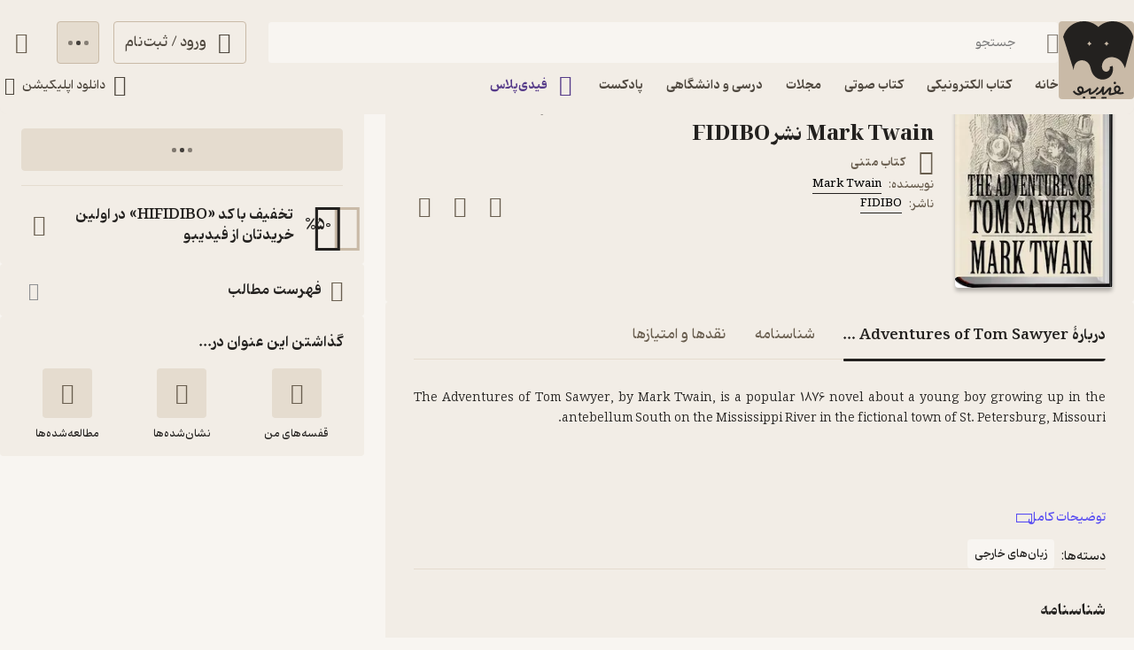

--- FILE ---
content_type: text/html; charset=utf-8
request_url: https://fidibo.com/book/756-%DA%A9%D8%AA%D8%A7%D8%A8-the-adventures-tom-sawyer
body_size: 62983
content:
<!doctype html><html dir="rtl" lang="fa-IR"><head><link rel="preconnect" href="https://api.fidibo.com"/><link rel="preconnect" href="https://cdn.fidibo.com"/><meta name="viewport" content="width=device-width,initial-scale=1,viewport-fit=cover"/><meta name="apple-mobile-web-app-capable" content="yes"/><meta name="mobile-web-app-capable" content="yes"/><meta name="theme-color" content="#FFFFFF"/><meta name="google" content="notranslate"/><title>کتاب The Adventures of Tom Sawyer اثر Mark Twain | دانلود و خرید کتاب The Adventures of Tom Sawyer</title><meta property="og:title" content="کتاب The Adventures of Tom Sawyer اثر Mark Twain | دانلود و خرید کتاب The Adventures of Tom Sawyer"/><meta name="twitter:title" content="کتاب The Adventures of Tom Sawyer اثر Mark Twain | دانلود و خرید کتاب The Adventures of Tom Sawyer"/><meta name="description" content="خرید و دانلود قانونی کتاب The Adventures of Tom Sawyer نوشته Mark Twain از انتشارات FIDIBO. نسخه الکترونیک و PDF کتاب The Adventures of Tom Sawyer را در فیدیبو بخوانید یا دانلود کنید."/><meta property="og:description" content="خرید و دانلود قانونی کتاب The Adventures of Tom Sawyer نوشته Mark Twain از انتشارات FIDIBO. نسخه الکترونیک و PDF کتاب The Adventures of Tom Sawyer را در فیدیبو بخوانید یا دانلود کنید."/><meta name="twitter:description" content="خرید و دانلود قانونی کتاب The Adventures of Tom Sawyer نوشته Mark Twain از انتشارات FIDIBO. نسخه الکترونیک و PDF کتاب The Adventures of Tom Sawyer را در فیدیبو بخوانید یا دانلود کنید."/><meta property="og:image" content="/logo1024.png"/><meta name="twitter:image" content="/logo1024.png"/><meta name="enamad" content="35220788"/><meta charset="utf-8"/><link rel="preload" as="image" href="https://cdn.fidibo.com/phoenixpub/content/f81748a0-e019-44c6-aa64-197715078b57/70838adb-171e-4b12-a08b-87982f90cd7c.jpg?width=192" fetchpriority="high"/><link rel="icon" type="image/png" href="/favicon-96x96.png" sizes="96x96"/><link rel="icon" type="image/svg+xml" href="/favicon.svg"/><link rel="shortcut icon" href="/favicon.ico"/><link rel="apple-touch-icon" sizes="180x180" href="/apple-touch-icon.png"/><meta name="apple-mobile-web-app-title" content="Fidibo"/><link rel="manifest" href="/manifest.json"/><script type="application/javascript">if("undefined"!=typeof window){const o={"--dana-primary":"#F37021","--toast-success-bg":"#001F19","--toast-info-bg":"#051628","--toast-warning-bg":"#1F1E02","--toast-fail-bg":"#2B040B","--first-color":"#F8F5F1","--second-color":"#B179FF","--third-color":"#C9BAA7","--forth-color":"#E5DCCF","--sixth-color":"#442E6E","--seventh-color":"#221737","--ninth-color":"#5C6A74","--tenth-color":"#499CFA","--first-tree-growth-background":"#23211F","--second-tree-growth-background":"#23211F","--tree-share-background":"#F7F5F1","--on-first-surface-color":"#23211F","--on-second-surface-color":"#F8F5F1","--blur-background-color":"rgba(28, 32, 40, 0.5)","--success-container-color":"#001F19","--info-container-color":"#051628","--warning-container-color":"#1F1E02","--danger-container-color":"#2B040B","--first-icon-color":"#C9BAA7","--third-icon-color":"#867F76","--forth-icon-color":"#695E4F","--fifth-icon-color":"#322E2A","--sixth-icon-color":"#F8F5F1","--header-background-color":"rgba(28,32,40,0.8)","--first-background-color":"#322E2A","--second-background-color":"#23211F","--third-background-color":"#23211F","--forth-background-color":"#23211F","--fifth-background-color":"#F8F5F1","--sixth-background-color":"#FFF","--tenth-background-color":"#322E2A","--first-text-color":"#F8F5F1","--second-text-color":"#B4AB9E","--forth-text-color":"#E5DCCF","--seventh-text-color":"#000","--first-border-color":"#4D463D","--second-border-color":"#322E2A","--second-border-color-rgb":"50, 46, 42","--third-border-color":"#322E2A","--forth-border-color":"#F2EDE6","--neutral-1":"#000000","--neutral-9":"#E5DCCF","--neutral-2":"#FFFFFF","--rate-tag-color":"#FDE3A3","--on-rate-tag-color":"#322E2A","--link-color":"#499CFA","--info-color":"#499CFA","--third-shadow":"0 4px 16px -3px rgba(0, 0, 0, 0.2)","--first-material-color":"rgba(255,255,255,0.15)","--svg-first-color":"#695E4F","--svg-second-color":"#F8F5F1","--svg-third-color":"#23211F","--svg-forth-color":"#867F76","--svg-fifth-color":"#000000","--svg-sixth-color":"#B179FF","--svg-seventh-color":"#867F76","--svg-eighth-color":"#5A5043","--svg-ninth-color":"#F3EDE5"};window.changeTheme=function({theme:n}){"dark"===n?Object.keys(o).forEach(n=>document.documentElement.style.setProperty(n,o[n])):Object.keys(o).forEach(o=>document.documentElement.style.removeProperty(o))};const n=window?.matchMedia?.("(prefers-color-scheme: dark)"),t=localStorage.getItem("theme"),r="light"===t||"dark"===t?t:n?.matches?"dark":"light";"dark"===r&&window.changeTheme({theme:r});const a=o=>{const n=document.createElement("link");n.rel="stylesheet",n.href=`/media/font-icons/${o}`,document.head.appendChild(n)},e={rebrand:"rebrand/fidibo-icons.css",superapp:"superapp/superapp.css"};a(e.rebrand);const f=o=>{o.forEach(o=>{const n=document.createElement("link");n.rel="preload",n.href=`/media/fonts/${o}`,n.as="font",n.type="font/ttf",n.crossOrigin="anonymous",document.head.appendChild(n)})},c={IRANYekan:["IRANYekan/iranyekanwebextraboldfanum.ttf","IRANYekan/iranyekanwebboldfanum.ttf","IRANYekan/iranyekanwebmediumfanum.ttf","IRANYekan/iranyekanwebregularfanum.ttf"],Kahroba:["Kahroba/Kahroba-FD-L-ELC.ttf","Kahroba/Kahroba-FD-M-ELC.ttf","Kahroba/Kahroba-FD-RG-ELC.ttf","Kahroba/Kahroba-FD-B-EHC.ttf"]};f(c.Kahroba);const l=o=>{const n=document.createElement("style");n.innerHTML=o,document.head.appendChild(n)},s={IRANYekan:'\n                @font-face {\n                    font-family: "my-font-light";\n                    src: url("/media/fonts/IRANYekan/iranyekanwebregularfanum.ttf") format("opentype");\n                    font-display: swap;\n                }\n    \n                @font-face {\n                    font-family: "my-font-medium";\n                    src: url("/media/fonts/IRANYekan/iranyekanwebboldfanum.ttf") format("opentype");\n                    font-display: swap;\n                }\n    \n                @font-face {\n                    font-family: "my-font-regular";\n                    src: url("/media/fonts/IRANYekan/iranyekanwebmediumfanum.ttf") format("opentype");\n                    font-display: swap;\n                }\n    \n                @font-face {\n                    font-family: "my-font-bold";\n                    src: url("/media/fonts/IRANYekan/iranyekanwebextraboldfanum.ttf") format("opentype");\n                    font-display: swap;\n                }\n    \n                @font-face {\n                    font-family: "my-font-en";\n                    src: url("/media/fonts/IRANYekan/iranyekanwebregularfanum.ttf") format("opentype");\n                    font-display: swap;\n                }\n                ',Kahroba:'\n                @font-face {\n                    font-family: "my-font-light";\n                    src: url("/media/fonts/Kahroba/Kahroba-FD-L-ELC.ttf") format("opentype");\n                    font-display: swap;\n                }\n    \n                @font-face {\n                    font-family: "my-font-medium";\n                    src: url("/media/fonts/Kahroba/Kahroba-FD-M-ELC.ttf") format("opentype");\n                    font-display: swap;\n                }\n    \n                @font-face {\n                    font-family: "my-font-regular";\n                    src: url("/media/fonts/Kahroba/Kahroba-FD-RG-ELC.ttf") format("opentype");\n                    font-display: swap;\n                }\n    \n                @font-face {\n                    font-family: "my-font-bold";\n                    src: url("/media/fonts/Kahroba/Kahroba-FD-B-EHC.ttf") format("opentype");\n                    font-display: swap;\n                }\n    \n                @font-face {\n                    font-family: "my-font-en";\n                    src: url("/media/fonts/Kahroba/Kahroba-FD-L-ELC.ttf") format("opentype");\n                    font-display: swap;\n                }\n                '};l(s.Kahroba)}</script><script type="text/javascript" src="https://s1.mediaad.org/serve/4680/retargeting.js" async></script><script defer="defer" src="/static/js/main.6d3b3b71.js"></script><style id="inline-css">.router-container{overflow-x:clip;width:100%}.image-loading-main{contain:content;display:block;object-fit:cover}.image-loading-main.image-loading{background-color:var(--forth-icon-color);content-visibility:auto;font-size:0}.material{color:inherit;cursor:pointer;display:block;overflow:hidden;position:relative;transform:perspective(0);-webkit-user-select:none;user-select:none;vertical-align:top}.material.disable{cursor:not-allowed}.stage{align-items:center;display:flex;justify-content:center}.dot-flashing{animation:dot-flashing 1s linear infinite alternate;animation-delay:.5s;background-color:var(--second-text-color);border-radius:5px;height:5px;position:relative;width:5px}.dot-flashing:after,.dot-flashing:before{content:"";display:inline-block;position:absolute;top:0}.dot-flashing:before{animation:dot-flashing 1s infinite alternate;animation-delay:0s;right:9px}.dot-flashing:after,.dot-flashing:before{background-color:var(--second-text-color);border-radius:5px;height:5px;width:5px}.dot-flashing:after{animation:dot-flashing 1s infinite alternate;animation-delay:1s;left:9px}@keyframes dot-flashing{0%{background-color:var(--first-text-color)}50%,to{background-color:var(--second-text-color)}}.toast-container{left:16px;margin-inline-start:auto;max-height:calc(var(--full-height) - 32px);overflow:hidden;pointer-events:none;position:fixed;right:16px;transition:top var(--first-transition);width:calc(100% - 32px);z-index:var(--toast-z-index)}@media screen and (min-width:769px){.toast-container{left:50%;max-width:calc(100% - var(--first-solid-padding)*2);right:auto;transform:translateX(-50%);width:var(--first-max-page-width)}}:root{--ebook-ratio:0.729;--audio-ratio:1;--language-direction:rtl;--full-viewport:100vw;--full-height:100vh}@supports(height:100dvh){:root{--full-viewport:100dvw;--full-height:100dvh}}:root{--page-padding-bottom:calc(var(--player-height) + var(--nav-height));--player-height:0px;--header-un-collapsed-mobile-height:112px;--header-desktop-height:var(--header-un-collapsed-desktop-height);--header-un-collapsed-desktop-height:129px;--nav-mobile-height:calc(72px + var(--bottom-env-padding));--first-btn-input-height:48px;--second-btn-input-height:40px;--first-max-page-width:1320px;--bottom-env-padding:calc(min(env(safe-area-inset-bottom), 20px));--first-line-height:23px;--toast-z-index:5;--header-z-index:3;--book-introduction-header-z-index:2;--default-z-index:1;--first-color:#23211f;--second-color:#553a89;--third-color:#695e4f;--forth-color:#4d463d;--on-first-surface-color:#fff;--success-color:#33b377;--info-color:#493edc;--danger-color:#f54c4c;--first-icon-color:#695e4f;--second-icon-color:#8f9193;--third-icon-color:#b4ab9e;--forth-icon-color:#c9baa7;--fifth-icon-color:#f8f5f1;--transition-time:350ms;--transition-method:cubic-bezier(.8,-0.3,.2,1.3);--first-transition:var(--transition-method) var(--transition-time);--second-background-color:#f8f5f1;--third-background-color:#f8f5f1;--forth-background-color:#f8f5f1;--sixth-background-color:#000;--solid-light:#fff;--neutral-9:#4d463d;--first-text-color:#23211f;--second-text-color:#867f76;--forth-text-color:#4d463d;--first-border-color:#e5dccf;--second-border-color:#f2ede6;--third-border-color:#e5dccf;--forth-border-color:#322e2a;--rate-tag-color:#efe944;--on-rate-tag-color:#322e2a;--link-color:#594ef2;--first-radius:4px;--second-radius:6px;--third-radius:8px;--sixth-radius:24px;--tiny-font:11px;--small-font:12px;--regular-font:13px;--title-font:14px;--large-font:16px;--big-font:18px;--huge-font:20px;--giant-font:24px}@media screen and (min-width:1141px){:root{--header-padding:var(--header-un-collapsed-desktop-height);--nav-height:0px!important;--first-solid-padding:32px}}@media screen and (max-width:1140px){:root{--header-padding:var(--header-un-collapsed-mobile-height);--nav-height:var(--nav-mobile-height);--first-solid-padding:128px}}@media screen and (max-width:990px){:root{--first-solid-padding:32px}}@media screen and (max-width:768px){:root{--first-solid-padding:16px}}@keyframes fade-in{0%{opacity:0}to{opacity:1}}.btn{align-items:center;border-radius:var(--first-radius);display:flex;font-family:my-font-regular,serif;font-size:var(--large-font);height:var(--first-btn-input-height);justify-content:center;padding:0 12px;text-align:center;transition:background-color .1s ease,color .1s ease,border .1s ease}.btn path{transition:fill .1s ease}.btn.small{height:var(--second-btn-input-height)}.btn.first{border:1px solid var(--forth-icon-color);color:var(--forth-text-color)}.btn.forth{background-color:var(--forth-background-color);border:1px solid var(--third-border-color);color:var(--first-icon-color)}.btn.sixth{background-color:var(--info-color);color:var(--solid-light)}.btn.outline{color:var(--first-color);font-size:var(--title-font);gap:8px}.btn.outline svg{height:20px;width:20px}@media screen and (max-width:768px){.btn.outline{font-size:var(--regular-font)}}.btn.disable{background-color:var(--first-border-color);color:var(--third-icon-color);cursor:not-allowed}.btn.disable path{fill:var(--solid-light)}.btn.loading{cursor:not-allowed}.btn.active:focus-visible{box-shadow:0 0 0 2px var(--second-color)!important}@media screen and (max-width:768px){.btn{border-radius:var(--second-radius);font-size:var(--title-font)}}button:focus-visible{box-shadow:0 0 0 2px var(--first-color)!important}.input-label{--input-height:var(--first-btn-input-height);display:block;position:relative}.input-label.small{--input-height:var(--second-btn-input-height)}.input-field{border:1px solid var(--third-icon-color);border-radius:var(--first-radius);display:block;font-family:my-font-light,serif;font-size:var(--title-font);height:var(--input-height);padding-inline-end:calc(var(--input-height)/4);padding-inline-start:calc(var(--input-height)/4);transition:all .2s ease;width:100%}.input-field[disabled]{pointer-events:none}.input-field::placeholder{opacity:0;transition:opacity .2s ease}.input-field.empty-label::placeholder{opacity:1}.input-field.have-icon{padding-inline-start:calc(var(--input-height)/4 + var(--input-height)/2 + var(--input-height)/4)}.input-field:focus::placeholder,.input-field:not(:placeholder-shown)::placeholder{opacity:1}.input-field:not(:placeholder-shown){border:1px solid var(--forth-border-color)}.input-field:not(:placeholder-shown)+.input-icons .input-label-icon{color:var(--forth-border-color)}.input-field:focus{border:1px solid var(--first-color)}.input-field:focus+.input-icons .input-label-icon{color:var(--first-color)}.input-field.error{border:1px solid var(--danger-color)!important}.input-field.success{border:1px solid var(--success-color)}.input-label-icon{color:var(--second-text-color);font-size:calc(var(--input-height)/2);height:calc(var(--input-height)/2);inset-inline-start:calc(var(--input-height)/4);pointer-events:none;position:absolute;top:calc(var(--input-height)/4);transition:fill .2s ease;width:calc(var(--input-height)/2)}.input-label-icon.error{color:var(--danger-color)!important}.input-label-icon.success{color:var(--success-color)!important}.input-label-clear{align-items:center;border-radius:var(--third-radius);display:flex!important;height:var(--input-height);inset-inline-end:0;justify-content:center;position:absolute;top:0;transform:scale(1);transition:all var(--first-transition);width:var(--input-height)}.input-label-clear.hide{transform:scale(0)}.input-label-clear-icon{color:#a09990;font-size:24px}@media screen and (max-width:768px){.input-label-clear-icon{font-size:20px}}.flex-row-container-content-cont{position:relative}.flex-row-container-content{display:flex;gap:24px;overflow-x:auto;overflow-y:hidden;scroll-snap-type:x mandatory;white-space:nowrap;width:100%}.flex-row-container-content.gap-8{gap:8px}@media screen and (max-width:480px){.flex-row-container-content{gap:12px;margin-inline-start:calc(var(--first-solid-padding)*-1);padding-left:var(--first-solid-padding);padding-right:var(--first-solid-padding);width:calc(100% + var(--first-solid-padding)*2)}}.navbar{display:none}@media screen and (max-width:1140px){.navbar{background-color:var(--forth-background-color);bottom:-1px;box-shadow:0 -4px 14px -2px #0000000f;display:block;height:var(--nav-mobile-height);left:0;overflow:hidden;padding-bottom:var(--bottom-env-padding);position:fixed;right:0;transform:translateZ(0);transition:border-radius .25s ease,transform .25s ease;z-index:1}.navbar.hide{border-radius:0}.navbar.hide{transform:translate3d(0,calc(100% - var(--bottom-env-padding)),0)}.navbar.hide .navbar-item{opacity:0}}.navbar-content{display:flex;height:100%;position:relative}@media screen and (max-width:1140px)and (min-width:990px){.navbar-content{margin:0 var(--first-solid-padding)}}.navbar-item{align-items:center;display:flex;flex-direction:column;gap:2px;height:100%;justify-content:space-between;max-width:25%;min-width:25%;opacity:1;padding:8px 0;transition:opacity .2s ease}.navbar-item-inner.active{align-items:center;background-color:var(--first-border-color);border-radius:var(--sixth-radius);display:flex;height:32px;justify-content:center;left:50%;opacity:1;position:absolute;top:8px;transform:translateX(-50%);width:56px}.navbar-item-inner.active.hide{opacity:0;transition:opacity .4s ease}.navbar-item-inner-icon{font-size:24px;opacity:1;transform:scale(1);transition:transform .3s ease,opacity .3s ease}.navbar-item-inner-icon.not-active{color:var(--second-text-color);margin-top:4px}.navbar-item-inner-icon.not-active.hide{opacity:0}.navbar-item-inner-icon.plus{color:var(--second-color)}.navbar-item-inner-title{color:var(--first-icon-color);font-family:my-font-medium,serif;font-size:var(--small-font);transition:color .3s ease}.navbar-item-inner-title.active{color:var(--first-color)}.navbar-item-inner-title.plus.active{color:var(--second-color)}.user-avatar{border-radius:16px;height:32px;min-width:32px;width:32px}.user-avatar.text-avatar{align-items:center;display:flex;justify-content:center}.user-avatar.text-avatar{border-radius:50%;color:var(--solid-light);font-family:my-font-medium,serif;font-size:var(--small-font)}.user-avatar.small{border-radius:12px;font-size:12px;height:24px;min-width:24px;width:24px}.user-avatar.big{border-radius:20px;font-size:24px;height:40px;min-width:40px;width:40px}.badge-text{color:var(--first-icon-color);font-family:my-font-medium,serif;font-size:var(--regular-font);margin-right:4px}@media screen and (max-width:1140px){.main-card-badges{justify-content:center;padding-bottom:16px}}.rate-distribution{align-items:center;display:flex;width:100%}.rate-distribution-score{color:var(--forth-border-color);font-family:my-font-regular,serif;font-size:var(--small-font);white-space:nowrap}.rate-distribution-score.star{display:flex;min-width:40px;text-align:start;width:40px}@media screen and (max-width:768px){.rate-distribution-score.star{min-width:auto;text-align:center;width:8px}}.rate-distribution-score.percent{min-width:27px;text-align:end;width:27px}@media screen and (max-width:768px){.rate-distribution-score.percent{display:none}}.rate-distribution-score-star{align-items:center;display:flex;margin-inline-start:4px}.rate-distribution-score-star .rate-distribution-score-star-icon{color:var(--third-color);font-size:var(--large-font)}@media screen and (max-width:768px){.rate-distribution-score-star{display:none}}.rate-distribution-bar{background-color:var(--first-border-color);border-radius:2px;flex-grow:1;height:8px;margin:0 8px;overflow:hidden;position:relative}@media screen and (max-width:768px){.rate-distribution-bar{margin-inline-end:0}}.rate-distribution-bar-fill{background-color:var(--third-color);border-radius:inherit;bottom:0;inset-inline-start:0;position:absolute;top:0}.rate{align-items:center;display:flex;gap:8px}@media screen and (max-width:768px){.rate{justify-content:space-between;width:100%}}.rate-item{align-items:center;background-color:var(--third-icon-color);border-radius:var(--first-radius);display:flex;height:48px;justify-content:center;position:relative;width:48px}.rate-item.active{background-color:var(--first-color)}@media screen and (max-width:768px){.rate-item{border-radius:var(--third-radius)}}.rate-item-icon{display:block;height:36px;width:38px}.rate-item-icon.face{left:50%;opacity:1;position:absolute;top:50%;transform:translate3d(-50%,-50%,0)}.rate-item-icon.face.hide{opacity:0}.show-image-footer-icon-type-svg{color:var(--first-icon-color);font-size:20px;height:20px;width:20px}.show-image-footer-icon-type-svg.small{font-size:16px;height:16px;width:16px}.show-image-footer-icon-type-svg path{fill:var(--solid-light)}@media screen and (max-width:768px){.show-image-footer-icon-type-svg{font-size:16px;height:16px;width:16px}}.card-badges{align-items:center;display:flex;gap:2px;justify-content:center}.card-badges>div{align-content:center;display:flex}.book-author-detail{display:flex;gap:4px}.book-author-detail{align-items:center;color:var(--forth-color);font-family:my-font-regular,serif;font-size:var(--title-font)}.book-author-detail-badges{justify-content:flex-start}.footer{background-color:var(--second-border-color);contain:content;padding:64px var(--first-solid-padding)}@media screen and (max-width:1140px){.footer{display:none}}.footer-content-bg{background-color:var(--second-border-color);border-radius:var(--first-radius);display:flex;width:100%}@media screen and (max-width:1140px){.footer-content-bg{flex-direction:column}}.footer-content{margin:0 auto;max-width:var(--first-max-page-width)}@media screen and (max-width:1140px){.footer-content{border-top:0;padding-top:16px}}.footer-content-top{display:flex}@media screen and (max-width:1140px){.footer-content-top{flex-wrap:wrap}}.footer-content-col{border-bottom:1px solid var(--first-border-color);flex-grow:1;width:25%}@media screen and (max-width:1140px){.footer-content-col{background-color:var(--second-border-color);padding:0 0 16px;width:100%}.footer-content-col:first-child{border-radius:var(--first-radius) var(--first-radius) 0 0}}.footer-content-col-title{align-items:center;display:flex;justify-content:space-between;padding-bottom:16px;pointer-events:none;width:100%}@media screen and (max-width:1140px){.footer-content-col-title{padding:16px;pointer-events:all}}.footer-content-col-title-text{font-family:my-font-bold,serif;font-size:var(--large-font)}@media screen and (max-width:768px){.footer-content-col-title-text{font-size:var(--title-font)}}.footer-content-col-title-arrow-icon{display:none}@media screen and (max-width:1140px){.footer-content-col-title-arrow-icon{color:var(--first-icon-color);display:block;font-size:16px;transition:transform .2s ease}.footer-content-col-title-arrow-icon.show{transform:rotate(180deg)}}.footer-content-col-ul{list-style:none}@media screen and (min-width:1141px){.footer-content-col-ul{height:auto!important}}@media screen and (max-width:1140px){.footer-content-col-ul{margin-top:0;opacity:1;overflow:hidden;padding:0 16px;transition:margin-top .2s ease,height .2s ease,opacity .2s ease .2s}.footer-content-col-ul.hide{margin-top:-16px;opacity:0;transition:margin-top .2s ease .2s,height .2s ease .2s,opacity .2s ease}}.footer-content-col-list{align-items:center;display:flex;gap:8px}.footer-content-col-list:before{border-radius:50%;color:var(--second-text-color);content:"•";height:6px;margin-top:-10px;width:6px}.footer-content-col-link{border-radius:var(--first-radius);color:var(--third-color);font-family:my-font-medium,serif;font-size:var(--title-font);margin-inline-start:-8px;padding:4px 8px}@media screen and (max-width:768px){.footer-content-col-link{font-size:var(--small-font)}}.footer-content-download{background-color:var(--second-background-color);border-radius:var(--third-radius);margin-inline-start:32px;min-width:312px;padding:34px 24px;width:312px}@media screen and (max-width:1140px){.footer-content-download{background-color:var(--second-border-color);margin-inline-start:0;margin-bottom:16px;order:-1;padding:16px;width:100%}}.footer-content-download-top{align-items:center;border-bottom:1px solid var(--first-border-color);display:flex;justify-content:space-between;padding-bottom:24px}@media screen and (max-width:1140px){.footer-content-download-top{border-bottom:none;padding-bottom:0}}.footer-content-download-top-logo{align-items:center;display:flex}.footer-content-download-top-logo-icon{font-size:40px}.footer-content-download-top-logo-content{margin-inline-start:12px}.footer-content-download-top-logo-content-title{font-family:my-font-regular,serif;font-size:var(--regular-font);margin-bottom:2px}.footer-content-download-top-logo-content-desc{width:85px}.footer-content-download-top-icon{align-items:center;border:1px solid var(--forth-icon-color);border-radius:var(--first-radius);display:flex;height:40px;justify-content:center;width:40px}.footer-content-download-top-icon-svg{color:var(--first-icon-color);font-size:24px}.footer-content-download-row{align-items:center;display:flex;margin-top:32px}@media screen and (max-width:1140px){.footer-content-download-row{display:none}}.footer-content-download-row-icon{font-size:24px;margin-inline-end:8px}.footer-content-download-row-title{font-family:my-font-medium,serif;font-size:var(--title-font)}.footer-content-download-download{align-items:center;display:flex;gap:8px;margin-top:16px}@media screen and (max-width:1140px){.footer-content-download-download{display:none}}.footer-content-download-download-item{flex-grow:1}.footer-content-download-download-item svg{display:block}.footer-content-down{align-items:center;display:flex;padding-top:32px}@media screen and (max-width:1140px){.footer-content-down{background-color:var(--second-border-color);border-radius:0 0 var(--first-radius) var(--first-radius);flex-direction:column}}.footer-content-down-section{width:calc(50% - 172px)}@media screen and (max-width:1140px){.footer-content-down-section{padding:0 16px 32px;width:100%}.footer-content-down-section.hide-mobile{display:none}}.footer-content-down-logos{align-items:center;display:flex;flex-grow:1;gap:8px;justify-content:space-between;margin-inline-start:32px;width:312px}@media screen and (max-width:1140px){.footer-content-down-logos{margin-inline-start:0;padding:0 16px 16px;width:100%}}@media screen and (min-width:769px)and (max-width:1140px){.footer-content-down-logos{gap:32px;justify-content:flex-start}}.footer-content-down-logos-first-second{aspect-ratio:var(--audio-ratio);display:block;object-fit:contain;width:32%}@media screen and (max-width:1140px){.footer-content-down-logos-first-second{max-width:120px;width:28%}}.footer-content-down-logos-third{aspect-ratio:var(--audio-ratio);display:block;width:32%}.footer-content-down-logos-third img{display:block;height:100%;object-fit:contain;width:100%}@media screen and (max-width:1140px){.footer-content-down-logos-third{max-width:120px;width:28%}}.footer-content-down-section-title{font-family:my-font-medium,serif;font-size:var(--large-font);margin-bottom:16px}.footer-content-down-content{display:inline-flex;flex-direction:column}.footer-content-down-section-desc{align-items:center;direction:ltr;display:flex;justify-content:flex-end}.footer-content-down-section-desc.items{justify-content:space-between;margin-top:8px}.footer-content-down-section-desc-item{align-items:center;display:flex}.footer-content-down-section-desc-icon{color:var(--first-icon-color);font-size:24px;margin-inline-end:8px}.footer-content-down-section-desc-detail{border-inline-start:1px solid var(--first-border-color);color:var(--second-text-color);font-size:var(--regular-font);margin-inline-start:16px;padding-inline-start:16px}.footer-content-down-section-instagram{width:120px}.footer-content-down-section-social{align-items:center;display:flex;gap:16px}@media screen and (max-width:768px){.footer-content-down-section-social{justify-content:space-between;padding:0 16px}}.footer-content-down-section-social-link{align-items:center;display:flex;height:28px;justify-content:center;width:28px}.footer-content-down-section-social-link.big{height:auto;margin-inline-start:0;width:120px}.footer-content-down-section-social-link.small:last-child{margin-inline-end:-6px}@media screen and (max-width:768px){.footer-content-down-section-social-link{height:24px;width:24px}}.footer-content-down-section-social-icon{height:20px;width:20px}.footer-content-down-section-social-icon.small{height:16px;width:16px}.header{border-radius:0 0 var(--third-radius) var(--third-radius);height:var(--header-desktop-height);left:0;padding:0 var(--first-solid-padding);position:fixed;right:0;top:0;transition:height var(--first-transition);z-index:var(--header-z-index)}.header,.header.mac{background-color:var(--second-border-color)}.header.mac{-webkit-backdrop-filter:blur(40px);backdrop-filter:blur(40px)}@media screen and (max-width:1140px){.header{display:none}}.header-content{display:flex;flex-direction:column;height:100%;justify-content:space-between;margin:0 auto;max-width:var(--first-max-page-width)}.header-top{align-items:flex-start;display:flex;flex-direction:row;gap:32px;margin-top:24px;width:100%}.header-column{display:flex;flex-direction:column;gap:9px;width:100%}.header-row{align-items:center;display:flex;flex-direction:row;width:100%}.header-top-logo{max-height:96px;max-width:91px;object-fit:contain;padding-inline-end:5px;transition:all .2s linear;width:100%}.header-top-logo.image-loading{border-radius:var(--first-radius)}.header-top-login-icon{font-size:24px;height:24px;margin-inline-end:8px;width:24px}.header-top-basket-container{margin-inline-start:16px;position:relative}.header-top-basket{padding:0;width:var(--first-btn-input-height)}.header-top-basket-count{align-items:center;aspect-ratio:var(--audio-ratio);background-color:var(--first-color);border-radius:50%;bottom:8px;color:var(--fifth-icon-color);display:flex;font-family:my-font-light,serif;font-size:var(--tiny-font);inset-inline-start:8px;justify-content:center;min-width:16px;opacity:1;pointer-events:none;position:absolute;transform:scale(1);transition:transform var(--first-transition),opacity var(--first-transition);width:16px;z-index:var(--header-z-index)}.header-top-basket-count.hide{opacity:0;transform:scale(0)}.header-bottom{align-items:center;display:flex;justify-content:space-between;transition:opacity .2s ease .2s}.header-bottom.hide{opacity:0;pointer-events:none;transition:opacity .1s ease}.header-bottom-categories{align-items:center;display:flex;margin-inline-start:-12px;opacity:0;position:relative;transition:opacity var(--first-transition)}.header-bottom-categories.show{opacity:1}.header-bottom-categories-active-border{background-color:var(--first-color);border-radius:var(--first-radius);bottom:0;height:2px;inset-inline-end:0;position:absolute;transition:width .35s ease,transform .35s ease,background-color .35s ease}.header-bottom-categories-active-border.plus{background-color:var(--second-color)}@media screen and (max-width:950px){.header-bottom-categories-item-link:first-child{display:none}}.header-bottom-categories-item{border-color:#0000!important;border-radius:0}.header-bottom-categories-item-icon{font-size:24px;height:24px;margin-inline-end:8px;width:24px}.header-bottom-categories-item-icon.image-loading{border-radius:var(--first-radius)}.header-bottom-categories-item-icon.plus{color:var(--second-color)}.header-bottom-categories-item-title{font-family:my-font-medium,serif;font-size:var(--title-font)}.header-bottom-categories-item-title.plus{color:var(--second-color)}.header-bottom-download{border-color:#0000!important;margin-inline-end:-12px}.header-bottom-download-icon{font-size:24px;height:24px;width:24px}.header-bottom-download-title{font-size:var(--title-font);margin:0 4px}.header-bottom-download-arrow{font-size:20px;height:20px;width:20px}.header-mega-menu{animation:mega-menu-in var(--first-transition);left:max(var(--first-solid-padding),(var(--full-viewport) - var(--first-max-page-width))/2);opacity:1;position:absolute;right:max(var(--first-solid-padding),(var(--full-viewport) - var(--first-max-page-width))/2);top:var(--header-un-collapsed-desktop-height);transform:translateZ(0)}.header-mega-menu.is-hidden{animation:none;opacity:0;pointer-events:none;transform:translate3d(0,10px,0);visibility:hidden}@keyframes mega-menu-in{0%{opacity:0;transform:translate3d(0,10px,0)}to{opacity:1;transform:translateZ(0)}}.header-mega-menu-inner{background-color:var(--second-border-color);border-radius:var(--first-radius);height:564px;max-height:calc(var(--full-height) - var(--header-un-collapsed-desktop-height) - 32px);overflow-x:clip;overflow-y:auto;position:relative}.header-mega-menu-box{align-content:flex-start;display:flex;flex-direction:column;flex-wrap:wrap;height:564px;left:0;padding:24px;position:absolute;right:0;top:0;transition:opacity .2s ease;width:100%}.header-mega-menu-box.hide{opacity:0;pointer-events:none}.header-mega-menu-box-title{align-items:center;animation:fade-in var(--first-transition);display:flex;font-family:my-font-regular,serif;font-size:var(--title-font);height:32px;max-width:20%;width:20%}.header-mega-menu-box-title-icon{font-size:20px;margin-inline-end:4px}.header-mega-menu-box-title-arrow{color:var(--third-color);font-size:16px;height:16px;margin-inline-start:8px;width:16px}.header-mega-menu-box-title-arrow path{fill:var(--third-color)}.header-mega-menu-box-item{align-items:center;animation:fade-in var(--first-transition);display:flex;font-family:my-font-light,serif;font-size:var(--regular-font);height:32px;max-width:20%;padding-inline-start:24px;width:20%}.header-mega-menu-box-item-separator{height:32px}.breadcrumb{align-items:center;display:flex;width:100%}.breadcrumb-name{color:var(--third-color);font-family:my-font-regular,serif;font-size:var(--small-font);min-width:fit-content;padding:16px 4px;white-space:nowrap}.breadcrumb-name.last{color:var(--neutral-9);font-family:my-font-bold,serif}.breadcrumb-arrow{color:var(--third-icon-color);font-size:16px}.book-overview-container{position:relative}.book-overview{background-color:var(--second-background-color);min-height:var(--full-height);padding:var(--header-padding) var(--first-solid-padding) calc(var(--page-padding-bottom) + 16px);width:var(--full-viewport)}@media screen and (max-width:1140px){.book-overview.sticky-padding-bottom{padding-bottom:calc(var(--page-padding-bottom) + 90px)}}.book-overview-content{display:flex;flex-wrap:wrap;justify-content:center;margin:0 auto;max-width:var(--first-max-page-width)}@media screen and (max-width:1140px){.book-overview-content{gap:16px;padding-bottom:var(--first-solid-padding)}}.book-overview-content-breadcrumb{order:-3;width:100%}@media screen and (max-width:1140px){.book-overview-content-breadcrumb{margin-bottom:-16px}}.book-overview-first-section{display:inline-flex;flex-direction:column;gap:16px;margin-bottom:24px;max-width:calc(100% - 314px);vertical-align:top;width:66%}@media screen and (max-width:1140px){.book-overview-first-section{display:contents}}.book-overview-second-section{display:inline-flex;flex-direction:column;gap:16px;margin-inline-start:24px;min-width:290px;padding:24px 0;vertical-align:top;width:calc(34% - 24px)}@media screen and (max-width:1140px){.book-overview-second-section{display:contents}}.book-overview-second-section-buy{flex-grow:1;order:100}@media screen and (max-width:1140px){.book-overview-second-section-buy{display:none}}.book-main-box{align-items:flex-start;background-color:var(--second-border-color);border-radius:var(--first-radius);display:flex;margin-top:24px;order:-2;padding:0 24px 16px;transition:transform .2s ease;width:100%}@media screen and (max-width:1140px){.book-main-box{align-items:center;background-color:#0000;border-radius:var(--first-radius) var(--first-radius) 0 0;flex-direction:column;flex-wrap:wrap;margin-top:0;padding:0 16px}}.book-main-box-content{align-items:flex-end;display:flex;width:100%}@media screen and (max-width:1140px){.book-main-box-content{flex-direction:column}}.book-main-box-img{aspect-ratio:var(--ebook-ratio);border-radius:var(--first-radius);box-shadow:0 4px 4px 0 rgba(0,0,0,.251);margin-top:-24px;min-width:178px;width:178px}@media screen and (max-width:1140px){.book-main-box-img{margin-top:16px}}.book-main-box-detail{display:flex;flex-direction:column;flex-grow:1;gap:12px;padding:24px 24px 12px}@media screen and (max-width:1140px){.book-main-box-detail{align-items:center;order:1;padding:0;width:100%}}.book-main-box-detail-title{color:var(--first-color);font-family:my-font-bold,serif;font-size:var(--huge-font)}@media screen and (max-width:1140px){.book-main-box-detail-title{text-align:center}}@media screen and (max-width:768px){.book-main-box-detail-title{font-size:var(--large-font)}}.book-main-box-detail-author{align-items:center;display:flex;flex-wrap:wrap}@media screen and (max-width:1140px){.book-main-box-detail-author{justify-content:center}}.book-main-box-detail-author-title{color:var(--first-icon-color);font-size:var(--regular-font);margin-inline-end:8px}@media screen and (max-width:768px){.book-main-box-detail-author-title{font-size:var(--small-font)}}.book-main-box-detail-author-content{display:flex}.book-main-box-detail-author-content.have-action{border-bottom:1px solid var(--first-text-color);cursor:pointer}.book-main-box-detail-author-name{color:var(--sixth-background-color);font-size:var(--regular-font);max-width:100%;overflow:hidden;text-overflow:ellipsis;white-space:nowrap}.book-main-box-detail-author-name.have-action{border-bottom:1px solid var(--first-text-color)}.book-main-box-buttons{display:flex;flex-direction:row;gap:8px;padding:24px 0 0}@media screen and (max-width:1140px){.book-main-box-buttons{flex-direction:row-reverse;margin:0 auto;padding:16px 0}}.book-main-box-buttons-item{align-items:center;border:0!important;display:flex;height:40px;justify-content:center;min-width:40px;overflow:visible;padding:0;width:40px}.book-main-box-buttons-item-icon{color:var(--first-icon-color);font-size:24px;height:24px;width:24px}.book-main-box .show-image-footer-icon-type-svg{font-size:28px;height:28px;width:28px}.book-buy-box{background-color:var(--second-border-color);border-radius:var(--first-radius);order:-1;padding:16px 24px;transition:transform ease .2s,opacity ease .2s,top var(--first-transition);width:100%}.book-buy-box.fix{position:sticky;top:calc(var(--header-desktop-height) + 24px)}.book-buy-box.fix.in-overview{top:calc(var(--header-desktop-height) + 89px)}.book-buy-box.hide{opacity:0}@media screen and (max-width:1140px){.book-buy-box{border-radius:0 0 var(--third-radius) var(--third-radius);margin-top:16px;padding:16px}}.book-buy-box-detail{align-items:center;border-bottom:1px solid var(--second-border-color);display:flex;margin-bottom:16px;padding-bottom:16px}.book-buy-box-detail-img{aspect-ratio:var(--ebook-ratio);border-radius:var(--first-radius);margin-inline-end:16px;min-width:72px;width:72px}.book-buy-box-detail-content{align-items:flex-start;display:flex;flex-direction:column;gap:8px;justify-content:space-between}.book-buy-box-detail-content-title{font-family:my-font-bold,serif;font-size:var(--large-font)}.book-buy-box-detail-content-publisher{color:var(--first-icon-color);font-family:my-font-regular,serif;font-size:var(--regular-font)}.book-buy-box-header{align-items:flex-end;display:flex;flex-direction:column;gap:16px;justify-content:space-between;margin-bottom:16px}.book-buy-box-header.single-row{flex-direction:row}@media screen and (max-width:768px){.book-buy-box-header{border-top:1px solid var(--second-border-color);padding-top:0}}.book-buy-box-header-first{align-items:flex-start;display:flex;flex-direction:row;gap:16px;justify-content:space-between;width:100%}.book-buy-box-header-rate{align-items:center;background-color:var(--rate-tag-color);border-radius:24px;display:flex;justify-content:center;padding:6px 10px}.book-buy-box-header-rate-icon{color:var(--on-rate-tag-color);font-size:24px;margin-inline-end:4px}.book-buy-box-header-rate-title{align-items:center;color:var(--on-rate-tag-color);display:flex;font-family:my-font-medium,serif;font-size:var(--title-font)}.book-buy-box-header-rate-title-responses{color:var(--on-rate-tag-color);font-family:my-font-light,serif;font-size:var(--small-font);margin-inline-start:4px}.book-buy-box-header-bg{display:flex;gap:8px}.book-buy-box-header-second{align-items:flex-end;display:flex;flex-direction:row;justify-content:space-between;width:100%}.book-buy-box-header-price{align-items:center;display:flex}.book-buy-box-header-price-free{font-family:my-font-medium,serif;font-size:var(--huge-font)}@media screen and (max-width:768px){.book-buy-box-header-price-free{font-size:var(--big-font)}}.book-buy-box-main-btn{gap:8px;width:100%}.book-buy-box-sticky{display:none}@media screen and (max-width:1140px){.book-buy-box-sticky{background-color:var(--second-background-color);border-radius:var(--third-radius) var(--third-radius) 0 0;bottom:0;display:flex;gap:8px;left:0;margin-bottom:-10px;opacity:1;padding:16px 16px 26px;position:fixed;right:0;transform:translate3d(0,calc(var(--page-padding-bottom)*-1),0);transition:opacity var(--first-transition),transform ease .25s;z-index:var(--header-z-index)}.book-buy-box-sticky.hide{opacity:0;transform:translate3d(0,calc(100% - var(--page-padding-bottom)),0)}.book-buy-box-sticky .book-buy-box-main-btn{flex-grow:1;height:40px}.book-buy-box-sticky .book-buy-box-main-btn:has(.book-buy-box-main-btn-icon){font-size:var(--small-font)}}.book-buy-box-header-off-code{align-items:center;border-top:1px solid var(--first-border-color);display:flex;gap:12px;margin-top:16px;padding-top:16px}@media screen and (max-width:768px){.book-buy-box-header-off-code{margin-top:16px;padding-top:16px}}.book-buy-box-header-off-code-frame{height:56px;min-width:56px;position:relative;width:56px}@media screen and (max-width:768px){.book-buy-box-header-off-code-frame{height:48px;min-width:48px;width:48px}}.book-buy-box-header-off-code-frame-icon{font-size:56px}.book-buy-box-header-off-code-frame-text{color:var(--first-color);font-family:my-font-bold,serif;font-size:var(--large-font);left:50%;position:absolute;top:50%;transform:translate3d(-50%,-50%,0)}@media screen and (max-width:768px){.book-buy-box-header-off-code-frame-text{font-size:var(--title-font)}}.book-buy-box-header-off-code-text{flex-grow:1;font-family:my-font-medium,serif;font-size:var(--large-font);line-height:var(--first-line-height);white-space:pre-line}@media screen and (max-width:768px){.book-buy-box-header-off-code-text{font-size:var(--title-font)}}.book-buy-box-header-off-code-copy{border:0!important;color:var(--first-icon-color);height:40px;min-width:40px;padding:0;width:40px}@media screen and (max-width:768px){.book-buy-box-header-off-code-copy{height:32px;min-width:32px;width:32px}}.book-buy-box-header-off-code-copy-icon{color:var(--first-icon-color);font-size:24px}@media screen and (max-width:768px){.book-buy-box-header-off-code-copy-icon{font-size:20px}}.book-rate{align-items:center;border-top:1px solid var(--first-border-color);display:flex;justify-content:space-between;padding:24px 0 0;width:100%}@media screen and (max-width:1140px){.book-rate{background-color:var(--second-border-color);border-radius:var(--first-radius);border-top:none;padding:24px 16px}}.book-rate-content-title{font-family:my-font-bold,serif;font-size:var(--large-font);margin-bottom:8px}@media screen and (max-width:1140px){.book-rate-content-title{display:none}}.book-rate-content-rate{align-items:center;display:flex}.book-rate-content-rate-icon{color:var(--third-color);font-size:24px;height:24px;margin-inline-end:6px;width:24px}.book-rate-content-rate-score{color:var(--neutral-12);font-family:my-font-medium,serif;font-size:var(--giant-font)}.book-rate-content-rate-total{color:var(--neutral-12);margin-inline-start:6px}.book-rate-content-rate-total,.book-rate-content-responses{font-family:my-font-regular,serif;font-size:var(--title-font)}.book-rate-content-responses{color:var(--first-icon-color);margin-top:4px}.book-rate-distribution{display:flex;flex-direction:column;gap:12px;min-width:216px;width:216px}@media screen and (max-width:768px){.book-rate-distribution{gap:4px;min-width:94px;width:94px}}.book-library{background-color:var(--second-border-color);border-radius:var(--first-radius);padding:16px 24px;width:100%}@media screen and (max-width:950px){.book-library{padding:16px}}.book-library-title{font-family:my-font-medium,serif;font-size:var(--large-font);margin-bottom:16px}.book-library-actions{align-items:center;display:flex;justify-content:space-between;padding:0 16px}@media screen and (max-width:1140px){.book-library-actions{gap:64px;justify-content:center;padding:0 8px}}@media screen and (max-width:768px){.book-library-actions{gap:0;justify-content:space-between}}.book-library-actions-item{align-items:center;display:flex;flex-direction:column}.book-library-actions-item:hover .book-library-actions-item-btn{background-color:var(--second-background-color)}.book-library-actions-item-btn{align-items:center;background:var(--first-border-color);border:0!important;display:flex;height:56px;justify-content:center;padding:0;transition:all .1s ease;width:56px}.book-library-actions-item-btn-icon{color:var(--first-icon-color);font-size:24px;height:24px;transition:fill .1s ease;width:24px}.book-library-actions-item-title{color:var(--first-color);font-size:var(--small-font);margin-top:8px}.book-reviews{border-top:1px solid var(--first-border-color);display:flex;flex-direction:column;gap:16px;width:100%}@media screen and (max-width:1140px){.book-reviews{border-top:none}}.book-reviews-mobile-header{display:flex;justify-content:space-between;padding:16px 0}.book-reviews-mobile-header-right{align-items:center;display:flex;gap:3px}.book-reviews-mobile-header-right-title{color:var(--first-color);font-size:var(--large-font)}.book-reviews-mobile-header-right-count{color:var(--third-color);font-size:var(--title-font)}.book-reviews-mobile-body{display:flex;gap:12px;margin:0;margin-inline-end:-16px;overflow:auto;padding-inline-end:16px}@media screen and (max-width:768px){.book-reviews-mobile-body::-webkit-scrollbar{display:none}}.book-reviews-mobile-body .review{display:flex;flex:0 0 auto;flex-direction:column;width:312px}.book-reviews-mobile .review .review-header-user{align-items:flex-start}.book-reviews-mobile .review .review-header-user-name-time{align-items:flex-start;display:flex;flex-direction:column}.book-reviews-mobile .review .review-header-user-separator{display:none}.book-reviews-mobile .review .review-material{display:flex;flex-direction:column;height:100%;justify-content:space-between}.book-reviews-mobile .review-body{height:auto;min-height:72px;overflow:hidden}.book-reviews-mobile.book-reviews .review-body{height:140px;min-height:140px}.review{background-color:var(--second-border-color);border:1px solid var(--first-border-color);border-radius:var(--first-radius);padding:16px;width:100%}@media screen and (max-width:768px){.review{border:none}}.review-material{border-radius:var(--first-radius) var(--first-radius) 0 0;width:100%}.review-header{align-items:center;display:flex;justify-content:space-between}.review-header-user{padding-right:1px}.review-header-user,.review-header-user-name-time{align-items:center;display:flex}.review-header-user-avatar{margin-inline-end:8px}.review-header-user-inner{display:flex;flex-direction:column;gap:4px}.review-header-user-name{text-wrap:nowrap;direction:ltr;font-family:my-font-regular,serif;font-size:var(--regular-font);max-width:150px;overflow:hidden;text-overflow:ellipsis}@media screen and (max-width:480px){.review-header-user-name{max-width:120px;overflow:hidden;text-overflow:ellipsis;white-space:nowrap}}.review-header-user-separator{background-color:var(--first-text-color);border-radius:50%;height:2px;margin:0 4px;width:2px}.review-header-user-date{color:var(--first-icon-color);font-family:my-font-light,serif;font-size:var(--small-font)}.review-header-rate{align-items:center;display:flex;gap:4px}.review-header-rate-number{font-family:my-font-regular,serif;font-size:var(--title-font)}.review-header-rate-icon{font-size:16px}.review-body{font-family:my-font-light,serif;font-size:var(--title-font);line-height:var(--first-line-height);margin:16px 0 0;padding-bottom:16px;text-align:justify;text-align-last:start;white-space:pre-wrap;word-break:break-word}.review-footer{align-items:center;border-top:1px solid var(--first-border-color);display:flex;justify-content:space-between;margin:16px 0 0;padding:16px 4px 0}.review-footer-button{align-items:center;display:flex;height:100%}.review-footer-button-item{align-items:center;border-radius:var(--third-radius);display:flex}.review-footer-button-item{gap:4px;padding:0 8px}.review-footer-button-item path{transition:fill .1s ease}.review-footer-button-item.liked path{fill:var(--danger-color)}.review-footer-button-item:first-child{padding-right:0}.review-footer-button-item:last-child{padding-left:0}.review-footer-button-item-icon{color:var(--third-color);font-size:24px;height:24px;width:24px}.review-footer-button-item-icon path{fill:var(--third-color)}.review-footer-button-item-icon.liked{color:var(--danger-color)}.review-footer-button-item-icon.absolute{inset-inline-start:0;opacity:1;position:absolute;top:50%;transform:translateY(-50%) scale(1);transition:transform var(--first-transition),opacity var(--first-transition);z-index:var(--default-z-index)}.review-footer-button-item-icon.absolute.hide{opacity:0;transform:translateY(-50%) scale(.5)}.review-footer-button-item-text{color:var(--first-icon-color);font-family:my-font-light,serif;font-size:var(--regular-font);min-width:24px}.book-user-rate{align-items:center;border-top:1px solid var(--first-border-color);display:flex;gap:8px;justify-content:space-between;padding:36px 0 0;scroll-margin:calc(var(--header-un-collapsed-desktop-height) + 56px);width:100%}@media screen and (max-width:1140px){.book-user-rate{align-items:flex-start;background-color:var(--second-border-color);border-radius:var(--first-radius);border-top:none;flex-direction:column;gap:0;padding:24px 16px}}.book-user-rate-title{font-family:my-font-bold,serif;font-size:var(--large-font);margin-bottom:4px}@media screen and (max-width:1140px){.book-user-rate-title{font-family:my-font-medium,serif}}.book-user-rate-subtitle{color:var(--neutral-9);font-family:my-font-medium,serif;font-size:var(--title-font)}.book-user-rate-subtitle .path2{color:var(--forth-text-color)}@media screen and (max-width:1140px){.book-user-rate-subtitle{display:none}}.book-user-rate-detail{align-items:center;display:flex}@media screen and (max-width:1140px){.book-user-rate-detail{margin-top:16px;width:100%}}.book-introduction{background-color:var(--second-border-color);border-radius:var(--first-radius);width:100%}@media screen and (max-width:1140px){.book-introduction{display:contents}}.book-introduction-header{align-items:center;background-color:var(--second-border-color);border-bottom:1px solid var(--first-border-color);border-radius:var(--third-radius) var(--third-radius) 0 0;border-top:2px solid #0000;display:flex;height:65px;margin:0 32px;padding:8px 0 0;position:sticky;top:calc(-1px + var(--header-desktop-height));transform:translateX(0);transition:top var(--first-transition),border-radius ease .2s,border-top ease .2s;z-index:var(--book-introduction-header-z-index)}@media screen and (max-width:1140px){.book-introduction-header{display:none}}.book-introduction-header-item{border-radius:var(--first-radius);margin-bottom:-1.5px;max-width:40%;padding:0 16px;transition:margin-inline-start var(--first-transition)}.book-introduction-header-item:first-child{padding-right:0}.book-introduction-header-item.active .book-introduction-header-item-content{color:var(--first-text-color);font-family:my-font-medium,serif}.book-introduction-header-item.active .book-introduction-header-item-content-border{background-color:var(--first-color)}.book-introduction-header-item-content{color:var(--third-color);font-family:my-font-regular,serif;font-size:var(--large-font);max-width:100%;overflow:hidden;padding:16px 0;position:relative;text-overflow:ellipsis;white-space:nowrap}.book-introduction-header-item-content-border{background-color:#0000;border-radius:3px;bottom:0;height:3px;inset-inline-start:0;position:absolute;width:100%}.book-introduction-content{display:flex;flex-direction:column;gap:32px;padding:32px;scroll-margin:calc(var(--header-un-collapsed-desktop-height) + 56px)}@media screen and (max-width:1140px){.book-introduction-content{display:contents}}.book-introduction-desc{align-items:flex-start;display:flex;flex-direction:column;gap:16px;width:100%}@media screen and (max-width:1140px){.book-introduction-desc{background-color:var(--second-border-color);border-radius:var(--first-radius);padding:24px 16px}}.book-introduction-desc-inner{width:100%}.book-introduction-desc-title{display:none}@media screen and (max-width:1140px){.book-introduction-desc-title{display:block;font-family:my-font-medium,serif;font-size:var(--large-font);margin-bottom:16px}}.book-introduction-desc-text{font-family:my-font-light,serif;font-size:var(--title-font);line-height:var(--first-line-height);overflow:hidden;text-align:justify;text-align-last:start;white-space:pre-line;word-break:break-word}.book-introduction-desc-text a{color:var(--link-color)}.book-introduction-desc-text img{height:auto!important;object-fit:contain;width:100%!important}.book-introduction-desc-btn{color:var(--link-color)!important;margin-top:8px;margin-inline-start:-12px}.book-introduction-desc-text-btn-icon{color:var(--link-color);font-size:20px;transform:rotate(-90deg);transition:transform var(--first-transition)}.book-introduction-categories{align-items:flex-start;display:flex}.book-introduction-categories-title{font-family:my-font-regular,serif;font-size:var(--title-font);margin-inline-end:8px;padding-top:8px}@media screen and (max-width:768px){.book-introduction-categories-title{font-size:var(--regular-font)}}.book-introduction-categories-items{align-items:center;display:flex;flex-wrap:wrap;gap:8px}.book-introduction-categories-items-item{background-color:var(--second-background-color);border-radius:var(--first-radius);color:var(--first-color);font-family:my-font-regular,serif;font-size:var(--regular-font);padding:6px 8px}.book-vl-rows{border-top:1px solid var(--first-border-color);padding-top:32px;scroll-margin:calc(var(--header-un-collapsed-desktop-height) + 56px);width:100%}@media screen and (max-width:1140px){.book-vl-rows{background-color:var(--second-border-color);border-radius:var(--first-radius);border-top:none;padding:0}}.book-vl-rows-title{font-family:my-font-bold,serif;font-size:var(--large-font);margin-bottom:8px}@media screen and (max-width:1140px){.book-vl-rows-title{margin-bottom:16px}.book-vl-rows-title.just-desktop{display:none}}.book-vl-rows-table{display:block;width:100%}@media screen and (max-width:1140px){.book-vl-rows-table.just-desktop{display:none}}.book-vl-rows-table-body{display:block;width:100%}.book-specification-mobile{display:none}@media screen and (max-width:1140px){.book-specification-mobile{display:block}}.book-vl-rows-mobile{align-items:center;display:flex;padding:16px}.book-vl-rows-mobile-item{align-items:center;border-radius:var(--first-radius);display:flex;flex-direction:column;flex-grow:1;gap:4px;padding:8px 0;position:relative}.book-vl-rows-mobile-item:after{background-color:var(--second-border-color);bottom:16px;content:" ";inset-inline-end:0;position:absolute;top:16px;width:1px}.book-vl-rows-mobile-item:last-child:after{display:none}.book-vl-rows-mobile-item-icon{color:var(--third-color);font-size:24px;height:24px;width:24px}.book-vl-rows-mobile-item-icon.image-loading{border-radius:var(--first-radius)}.book-vl-rows-mobile-item-title{color:var(--first-color);font-family:my-font-regular,serif;font-size:var(--small-font)}.book-vl-rows-mobile-item-title.more{color:var(--third-color)}.book-vl-rows-item{align-items:center;border-bottom:1px solid var(--first-border-color);display:flex;padding:12px 0}.book-vl-rows-item:last-child{border-bottom:none}@media screen and (max-width:1140px){.book-vl-rows-item{justify-content:space-between;padding:16px 0}.book-vl-rows-item:first-child{border-top:1px solid var(--second-border-color)}}.book-vl-rows-item-title{color:var(--third-color);font-family:my-font-regular,serif;font-size:var(--title-font);margin-inline-end:8px;min-width:200px}@media screen and (max-width:1140px){.book-vl-rows-item-title{font-family:my-font-light,serif;font-size:var(--regular-font);min-width:auto}}.book-vl-rows-item-subtitle{color:var(--neutral-12);cursor:auto;font-family:my-font-medium,serif;font-size:var(--title-font);-webkit-user-select:auto;user-select:auto}.book-vl-rows-item-subtitle.have-action{border-bottom:1px solid var(--first-text-color);cursor:pointer;-webkit-user-select:none;user-select:none}@media screen and (max-width:1140px){.book-vl-rows-item-subtitle{font-family:my-font-regular,serif;max-width:100%;overflow:hidden;text-align:end;text-overflow:ellipsis;white-space:nowrap}}.book-toc-btn{align-items:center;background-color:var(--second-border-color);border-radius:var(--first-radius);display:flex;justify-content:space-between;padding:16px 24px;width:100%}@media screen and (max-width:1140px){.book-toc-btn{border-radius:0 0 var(--first-radius) var(--first-radius);border-top:1px solid var(--second-border-color)}.book-toc-btn.just-desktop{display:none}}.book-toc-btn-first{align-items:center;display:flex;gap:8px}.book-toc-btn-first-icon{color:var(--first-icon-color);font-size:24px;height:24px;width:24px}.book-toc-btn-first-title{font-family:my-font-medium,serif;font-size:var(--large-font)}@media screen and (max-width:768px){.book-toc-btn-first-title{font-family:my-font-regular,serif;font-size:var(--regular-font)}}.book-toc-btn-arrow{color:var(--second-icon-color);font-size:20px;height:20px;width:20px}.book-toc-btn-arrow path{fill:var(--second-icon-color)}@media screen and (max-width:1140px){.book-toc-btn-arrow{transform:rotate(-90deg)}}.header-search{display:block;flex-grow:1;margin:0 24px;margin-inline-start:0;position:relative}@media screen and (max-width:1140px){.header-search{margin:0}}.header-search-input{position:relative;z-index:var(--default-z-index)}.header-search-input input{border:1px solid var(--second-border-color)}.header-search-input input{background-color:var(--second-background-color)}.validation-err{align-items:center;display:flex;font-family:my-font-light,serif;font-size:var(--small-font);height:0;opacity:0;overflow:hidden;transition:height var(--first-transition),opacity var(--first-transition)}.validation-err.error{color:var(--danger-color)}.validation-err.success{color:var(--success-color)}.validation-err.show{height:40px;opacity:1}.header-theme{position:relative}.header-theme-btn{border:none!important;border-radius:var(--third-radius);height:48px;margin-inline-start:16px;padding:0;width:48px}.header-theme-btn:hover{background-color:var(--third-background-color)}.header-theme-btn-icon{color:var(--first-icon-color);font-size:24px}.book-overview-app{display:none}@media screen and (max-width:768px){.book-overview-app{align-items:center;background-color:var(--second-border-color);border-radius:var(--first-radius);display:flex;order:-2;padding:8px;width:100%}}.book-overview-app-icon{font-size:26px}.book-overview-app-title{color:var(--forth-text-color);flex-grow:1;font-family:my-font-regular,serif;font-size:var(--small-font);margin-inline-start:8px}.book-overview-app-btn{font-family:my-font-regular,serif;font-size:var(--regular-font);gap:4px;height:32px;padding:0;width:76px}.book-overview-app-btn-icon{color:var(--solid-light);font-size:16px}body{-moz-osx-font-smoothing:grayscale;-webkit-tap-highlight-color:rgba(0,0,0,0);-webkit-font-smoothing:antialiased;background-color:var(--second-background-color);color:var(--first-text-color);direction:var(--language-direction);font-family:my-font-regular,serif;font-size:var(--regular-font);margin:0;padding:0}*{-webkit-appearance:none;background-color:#0000;border:none;box-sizing:border-box;color:inherit;font-family:inherit;font-size:inherit;font-weight:400;margin:0;padding:0;text-align:inherit}div{overscroll-behavior:inherit}h1,h3{font-family:my-font-medium,serif}a{color:var(--first-color);text-decoration:none}ul{list-style-position:inside}::-webkit-scrollbar{background-color:var(--second-background-color);border-radius:4px;width:4px}::-webkit-scrollbar-track{background-color:#0000;border-radius:4px}::-webkit-scrollbar-thumb{background-color:var(--forth-icon-color);border-radius:4px}::-webkit-scrollbar-thumb:hover{background-color:var(--first-color)}::selection{background-color:var(--first-color);color:var(--on-first-surface-color)}.hide-scroll{-ms-overflow-style:none;scrollbar-width:none}.hide-scroll::-webkit-scrollbar{display:none;height:0;width:0}.flex{display:flex}.flex-col{flex-direction:column}.items-center{align-items:center}.gap-4{gap:4px}.gap-8{gap:8px}:root{}@media screen and (forced-colors:active){:root{}}:root{}@media screen and (forced-colors:active){:root{}}</style><link rel="canonical" href="https://fidibo.com/book/756-کتاب-the-adventures-tom-sawyer"/><script type="application/ld+json">{"@context":"https://schema.org","@graph":[{"@type":"BreadcrumbList","itemListElement":[{"@type":"ListItem","position":1,"name":"فیدیبو","item":{"@type":"Organization","@id":"https://fidibo.com/#organization"}},{"@type":"ListItem","position":2,"name":"کتاب الکترونیکی","item":"https://fidibo.com/ebooks"},{"@type":"ListItem","position":3,"name":"رایگان","item":"https://fidibo.com/ebooks/freebooks"},{"@type":"ListItem","position":4,"name":"زبان‌های خارجی","item":"https://fidibo.com/ebooks/freebooks-foreign-languages"},{"@type":"ListItem","position":5,"name":"The Adventures of Tom Sawyer"}]},{"@type":"BreadcrumbList","itemListElement":[{"@type":"ListItem","position":1,"name":"FIDIBO","item":"https://fidibo.com/publishers/80-انتشارات-fidibo"},{"@type":"ListItem","position":2,"name":"The Adventures of Tom Sawyer"}]},{"@type":"BreadcrumbList","itemListElement":[{"@type":"ListItem","position":1,"name":"Mark Twain","item":"https://fidibo.com/contributors/255-mark-twain"},{"@type":"ListItem","position":2,"name":"The Adventures of Tom Sawyer"}]},{"@context":"https://schema.org/","@type":"Book","inLanguage":"fa","encodingFormat":["epub"],"name":"کتاب The Adventures of Tom Sawyer","alternateName":"کتاب The Adventures of Tom Sawyer","reviews":[{"@type":"Review","author":{"@type":"Person","name":"ام لیلا محمدی"},"datePublished":"2019-05-09","reviewBody":"به نظر که باحال میاد","reviewRating":{"@type":"Rating"}}],"author":{"@type":"Person","name":"Mark Twain","url":"https://fidibo.com/contributors/255-mark-twain"},"publisher":{"@type":"Organization","name":"FIDIBO","url":"https://fidibo.com/publishers/80-انتشارات-fidibo"},"aggregateRating":{"@type":"AggregateRating","ratingValue":5,"reviewCount":3},"datePublished":"2013-10-12","bookFormat":"EBook","numberOfPages":"","offers":[{"@type":"Offer","price":0,"priceCurrency":"IRR","availability":"https://schema.org/InStock","seller":{"@type":"Organization","name":"فیدیبو","@id":"https://fidobo.com/#organization"}},{"@type":"Offer","price":2.5,"priceCurrency":"USD","availability":"https://schema.org/InStock","seller":{"@type":"Organization","name":"فیدیبو","@id":"https://fidobo.com/#organization"}}],"keywords":["The Adventures of Tom Sawyer","خرید کتاب The Adventures of Tom Sawyer"],"image":"https://cdn.fidibo.com/phoenixpub/content/f81748a0-e019-44c6-aa64-197715078b57/70838adb-171e-4b12-a08b-87982f90cd7c.jpg"}]}</script></head><body><div id="root" class=""><div class="router-wrapper"><div class="router-container "><!--$--><!--$--><header class="header  mac"><div class="header-content"><div class="header-top"><a aria-label="home" class="material  " draggable="false" href="/"><img draggable="false" class="header-top-logo image-loading-main image-loading" src="https://cdn.fidibo.com/phoenixpub/images/flex/general/logo_typography_light.svg" alt="خرید و دانلود کتاب متنی، صوتی با فیدیبو" loading="eager" fetchpriority="high"/></a><div class="header-column"><div class="header-row"><div class="header-search"><label class="input-label    header-search-input "><div class="material input-label-clear hide have-icon   disable" draggable="false" disabled=""><span class="fidibo-circle-close-fill input-label-clear-icon"></span></div><input class="input-field empty-label    have-icon  " name="search" placeholder="جستجو" type="text" autoComplete="off" value=""/><div class="input-icons"><span class="input-label-icon fidibo-search-outline  "></span></div><div class="validation-err  error "></div><div class="validation-err  success "></div></label></div><a class="material btn  first undefined  active " draggable="false" href="/login"><span class="fidibo-user-outline header-top-login-icon"></span><div>ورود / ثبت‌نام</div></a><div class="header-top-basket-container"><button aria-label="basket" class="material btn  first header-top-basket  loading active disable" draggable="false" disabled=""><div class="stage"><div class="dot-flashing"></div></div></button><div class="header-top-basket-count hide">0</div></div><div class="header-theme"><button aria-label="change theme" class="material btn  first header-theme-btn   active " draggable="false"><span class="fidibo-light-dark header-theme-btn-icon"></span></button></div></div><div class="header-bottom "><div class="header-bottom-categories show"><div class="header-bottom-categories-item-link"><a class="material btn  first header-bottom-categories-item  active " draggable="false" href="/"><div class="header-bottom-categories-item-title ">خانه</div></a></div><div class="header-bottom-categories-item-link"><a class="material btn  first header-bottom-categories-item  active " draggable="false" href="/ebooks"><div class="header-bottom-categories-item-title ">کتاب الکترونیکی</div></a></div><div class="header-bottom-categories-item-link"><a class="material btn  first header-bottom-categories-item  active " draggable="false" href="/audiobooks"><div class="header-bottom-categories-item-title ">کتاب صوتی</div></a></div><div class="header-bottom-categories-item-link"><a class="material btn  first header-bottom-categories-item  active " draggable="false" href="/magazines"><div class="header-bottom-categories-item-title ">مجلات</div></a></div><div class="header-bottom-categories-item-link"><a class="material btn  first header-bottom-categories-item  active " draggable="false" href="/education"><div class="header-bottom-categories-item-title ">درسی و دانشگاهی</div></a></div><div class="header-bottom-categories-item-link"><a class="material btn  first header-bottom-categories-item  active " draggable="false" href="/podcasts"><div class="header-bottom-categories-item-title ">پادکست</div></a></div><div class="header-bottom-categories-item-link"><a class="material btn  first header-bottom-categories-item  active " draggable="false" href="/fidiplus"><span class="header-bottom-categories-item-icon fidibo-fidi-plus-outline plus"></span><div class="header-bottom-categories-item-title plus">فیدی‌پلاس</div></a></div><div class="header-bottom-categories-active-border " style="width:0;transform:translate3d(0,0,0)"></div></div><a class="material btn  first header-bottom-download  active " draggable="false" href="/apps"><span class="fidibo-mobile header-bottom-download-icon"><span class="path1"></span><span class="path2"></span></span><div class="header-bottom-download-title">دانلود اپلیکیشن</div><span class="fidibo-arrow-left-outline header-bottom-download-arrow"></span></a><div class="header-mega-menu is-hidden" aria-hidden="true" role="navigation"><div class="header-mega-menu-inner"><div class="header-mega-menu-box hide-scroll hide"><a class="material header-mega-menu-box-title " draggable="false" href="/ebooks/story-foreign"><span class="header-mega-menu-box-title-icon fidibo-novel-world"></span><div>داستان و رمان خارجی</div><span class="header-mega-menu-box-title-arrow fidibo-arrow-left-outline"></span></a><a class="material header-mega-menu-box-item " draggable="false" href="/ebooks/story-foreign-drama">درام</a><a class="material header-mega-menu-box-item " draggable="false" href="/ebooks/story-foreign-fantasy">فانتزی</a><a class="material header-mega-menu-box-item " draggable="false" href="/ebooks/story-foreign-romantic">عاشقانه</a><a class="material header-mega-menu-box-item " draggable="false" href="/ebooks/story-foreign-criminal-police">جنایی و پلیسی</a><a class="material header-mega-menu-box-item " draggable="false" href="/ebooks/story-foreign-short-story">داستان کوتاه خارجی</a><a class="material header-mega-menu-box-item " draggable="false" href="/ebooks/story-foreign-comedy">طنز</a><div class="header-mega-menu-box-item-separator"></div><a class="material header-mega-menu-box-title " draggable="false" href="/ebooks/story-persian"><span class="header-mega-menu-box-title-icon fidibo-novel-iran"></span><div>داستان و رمان فارسی</div><span class="header-mega-menu-box-title-arrow fidibo-arrow-left-outline"></span></a><a class="material header-mega-menu-box-item " draggable="false" href="/ebooks/story-persian-drama">درام</a><a class="material header-mega-menu-box-item " draggable="false" href="/ebooks/story-persian-fantasy">فانتزی</a><a class="material header-mega-menu-box-item " draggable="false" href="/ebooks/story-persian-romantic">عاشقانه</a><a class="material header-mega-menu-box-item " draggable="false" href="/ebooks/story-persian-criminal">جنایی و پلیسی</a><a class="material header-mega-menu-box-item " draggable="false" href="/ebooks/story-persian-short-story">داستان کوتاه فارسی</a><a class="material header-mega-menu-box-item " draggable="false" href="/ebooks/story-persian-comedy">طنز</a><div class="header-mega-menu-box-item-separator"></div><a class="material header-mega-menu-box-title " draggable="false" href="/ebooks/psychology"><span class="header-mega-menu-box-title-icon fidibo-brain"></span><div>روانشناسی</div><span class="header-mega-menu-box-title-arrow fidibo-arrow-left-outline"></span></a><a class="material header-mega-menu-box-item " draggable="false" href="/ebooks/psychology-personal-development">توسعه فردی</a><a class="material header-mega-menu-box-item " draggable="false" href="/ebooks/psychology-success-motivational">موفقیت و انگیزشی</a><a class="material header-mega-menu-box-item " draggable="false" href="/ebooks/psychology-marriage-family">ازدواج، خانواده و زناشویی</a><a class="material header-mega-menu-box-item " draggable="false" href="/ebooks/psychology-criticism-theory">نقد و نظریه روانشناسی</a><a class="material header-mega-menu-box-item " draggable="false" href="/ebooks/psychology-social-relations">روابط اجتماعی</a><a class="material header-mega-menu-box-item " draggable="false" href="/ebooks/psychology-child-and-teenager">روانشناسی کودک و نوجوان</a><div class="header-mega-menu-box-item-separator"></div><a class="material header-mega-menu-box-title " draggable="false" href="/ebooks/microbook"><span class="header-mega-menu-box-title-icon fidibo-Comicbook"></span><div>میکروبوک و خلاصه‌کتاب</div><span class="header-mega-menu-box-title-arrow fidibo-arrow-left-outline"></span></a><div class="header-mega-menu-box-item-separator"></div><a class="material header-mega-menu-box-title " draggable="false" href="/ebooks/biography"><span class="header-mega-menu-box-title-icon fidibo-globe-stand"></span><div>زندگی‌نامه و سفرنامه</div><span class="header-mega-menu-box-title-arrow fidibo-arrow-left-outline"></span></a><div class="header-mega-menu-box-item-separator"></div><a class="material header-mega-menu-box-title " draggable="false" href="/ebooks/management"><span class="header-mega-menu-box-title-icon fidibo-briefcase"></span><div>مدیریت و بازاریابی</div><span class="header-mega-menu-box-title-arrow fidibo-arrow-left-outline"></span></a><a class="material header-mega-menu-box-item " draggable="false" href="/ebooks/management-leadership">مدیریت و رهبری</a><a class="material header-mega-menu-box-item " draggable="false" href="/ebooks/management-entrepreneurship">کارآفرینی و کسب‌وکار</a><a class="material header-mega-menu-box-item " draggable="false" href="/ebooks/management-marketing">مارکتینگ</a><div class="header-mega-menu-box-item-separator"></div><a class="material header-mega-menu-box-title " draggable="false" href="/ebooks/freebooks"><span class="header-mega-menu-box-title-icon fidibo-free"></span><div>کتاب رایگان</div><span class="header-mega-menu-box-title-arrow fidibo-arrow-left-outline"></span></a><a class="material header-mega-menu-box-item " draggable="false" href="/ebooks/freebooks-story">داستان</a><div class="header-mega-menu-box-item-separator"></div><a class="material header-mega-menu-box-title " draggable="false" href="/ebooks/literature"><span class="header-mega-menu-box-title-icon fidibo-book-open-bookmark"></span><div>ادبیات</div><span class="header-mega-menu-box-title-arrow fidibo-arrow-left-outline"></span></a><a class="material header-mega-menu-box-item " draggable="false" href="/ebooks/literature-dramatic-play">نمایشنامه</a><a class="material header-mega-menu-box-item " draggable="false" href="/ebooks/literature-poetry-persian">شعر فارسی</a><div class="header-mega-menu-box-item-separator"></div><a class="material header-mega-menu-box-title " draggable="false" href="/ebooks/lifestyle"><span class="header-mega-menu-box-title-icon fidibo-lifestyle"></span><div>سبک زندگی</div><span class="header-mega-menu-box-title-arrow fidibo-arrow-left-outline"></span></a><a class="material header-mega-menu-box-item " draggable="false" href="/ebooks/lifestyle-health">سلامت و تناسب اندام</a><div class="header-mega-menu-box-item-separator"></div><a class="material header-mega-menu-box-title " draggable="false" href="/ebooks/social-sciences"><span class="header-mega-menu-box-title-icon fidibo-hand-holding-user"></span><div>علوم اجتماعی</div><span class="header-mega-menu-box-title-arrow fidibo-arrow-left-outline"></span></a><a class="material header-mega-menu-box-item " draggable="false" href="/ebooks/social-sciences-economy">اقتصاد</a><a class="material header-mega-menu-box-item " draggable="false" href="/ebooks/social-sciences-sociology">جامعه‌شناسی</a><a class="material header-mega-menu-box-item " draggable="false" href="/ebooks/social-sciences-law">حقوق</a><div class="header-mega-menu-box-item-separator"></div><a class="material header-mega-menu-box-title " draggable="false" href="/ebooks/religion"><span class="header-mega-menu-box-title-icon fidibo-Religion"></span><div>دین و مذهب</div><span class="header-mega-menu-box-title-arrow fidibo-arrow-left-outline"></span></a><a class="material header-mega-menu-box-item " draggable="false" href="/ebooks/religion-religions">ادیان و مذاهب</a><div class="header-mega-menu-box-item-separator"></div><a class="material header-mega-menu-box-title " draggable="false" href="/ebooks/technology"><span class="header-mega-menu-box-title-icon fidibo-cpu"></span><div>کامپیوتر</div><span class="header-mega-menu-box-title-arrow fidibo-arrow-left-outline"></span></a><div class="header-mega-menu-box-item-separator"></div><a class="material header-mega-menu-box-title " draggable="false" href="/ebooks/philosophy"><span class="header-mega-menu-box-title-icon fidibo-psychology"></span><div>فلسفه و  عرفان</div><span class="header-mega-menu-box-title-arrow fidibo-arrow-left-outline"></span></a><a class="material header-mega-menu-box-item " draggable="false" href="/ebooks/philosophy-mysticism-sufism">عرفان و تصوف</a><a class="material header-mega-menu-box-item " draggable="false" href="/ebooks/philosophy-theories">نظریه‌ها و مکاتب فلسفی</a><div class="header-mega-menu-box-item-separator"></div><a class="material header-mega-menu-box-title " draggable="false" href="/ebooks/history"><span class="header-mega-menu-box-title-icon fidibo-castle"></span><div>تاریخ</div><span class="header-mega-menu-box-title-arrow fidibo-arrow-left-outline"></span></a><a class="material header-mega-menu-box-item " draggable="false" href="/ebooks/history-world">تاریخ جهان</a><a class="material header-mega-menu-box-item " draggable="false" href="/ebooks/history-iran-contemporary">تاریخ معاصر ایران</a><div class="header-mega-menu-box-item-separator"></div><a class="material header-mega-menu-box-title " draggable="false" href="/ebooks/art"><span class="header-mega-menu-box-title-icon fidibo-palette"></span><div>هنر</div><span class="header-mega-menu-box-title-arrow fidibo-arrow-left-outline"></span></a><a class="material header-mega-menu-box-item " draggable="false" href="/ebooks/art-cinema-theater">سینما و تیاتر</a><div class="header-mega-menu-box-item-separator"></div><a class="material header-mega-menu-box-title " draggable="false" href="/ebooks/scientific"><span class="header-mega-menu-box-title-icon fidibo-atom"></span><div>علمی</div><span class="header-mega-menu-box-title-arrow fidibo-arrow-left-outline"></span></a><a class="material header-mega-menu-box-item " draggable="false" href="/ebooks/scientific-medicine">پزشکی و پیراپزشکی</a><div class="header-mega-menu-box-item-separator"></div><a class="material header-mega-menu-box-title " draggable="false" href="/ebooks/comic"><span class="header-mega-menu-box-title-icon fidibo-Comicbook-1"></span><div>کمیک و داستان مصور</div><span class="header-mega-menu-box-title-arrow fidibo-arrow-left-outline"></span></a><div class="header-mega-menu-box-item-separator"></div><a class="material header-mega-menu-box-title " draggable="false" href="/ebooks/finance"><span class="header-mega-menu-box-title-icon fidibo-coins"></span><div>مالی و سرمایه‌گذاری</div><span class="header-mega-menu-box-title-arrow fidibo-arrow-left-outline"></span></a><div class="header-mega-menu-box-item-separator"></div><a class="material header-mega-menu-box-title " draggable="false" href="/ebooks/reference-book"><span class="header-mega-menu-box-title-icon fidibo-book-open-reader"></span><div>دایرةالمعارف و فرهنگ‌نامه</div><span class="header-mega-menu-box-title-arrow fidibo-arrow-left-outline"></span></a><div class="header-mega-menu-box-item-separator"></div><a class="material header-mega-menu-box-title " draggable="false" href="/ebooks/industry-technology"><span class="header-mega-menu-box-title-icon fidibo-industry"></span><div>صنعت و تکنولوژی</div><span class="header-mega-menu-box-title-arrow fidibo-arrow-left-outline"></span></a><div class="header-mega-menu-box-item-separator"></div><a class="material header-mega-menu-box-title " draggable="false" href="/ebooks/teenager"><span class="header-mega-menu-box-title-icon fidibo-young"></span><div>نوجوان</div><span class="header-mega-menu-box-title-arrow fidibo-arrow-left-outline"></span></a><div class="header-mega-menu-box-item-separator"></div><a class="material header-mega-menu-box-title " draggable="false" href="/ebooks/kid"><span class="header-mega-menu-box-title-icon fidibo-child"></span><div>کودک</div><span class="header-mega-menu-box-title-arrow fidibo-arrow-left-outline"></span></a><div class="header-mega-menu-box-item-separator"></div><a class="material header-mega-menu-box-title " draggable="false" href="/ebooks/language-learning"><span class="header-mega-menu-box-title-icon fidibo-language"></span><div>آموزش زبان خارجی</div><span class="header-mega-menu-box-title-arrow fidibo-arrow-left-outline"></span></a><div class="header-mega-menu-box-item-separator"></div></div><div class="header-mega-menu-box hide-scroll hide"><a class="material header-mega-menu-box-title " draggable="false" href="/audiobooks/story-foreign"><span class="header-mega-menu-box-title-icon fidibo-novel-world"></span><div>داستان و رمان خارجی</div><span class="header-mega-menu-box-title-arrow fidibo-arrow-left-outline"></span></a><a class="material header-mega-menu-box-item " draggable="false" href="/audiobooks/story-foreign-drama">درام</a><a class="material header-mega-menu-box-item " draggable="false" href="/audiobooks/story-foreign-fantasy">فانتزی</a><a class="material header-mega-menu-box-item " draggable="false" href="/audiobooks/story-foreign-romantic">عاشقانه</a><a class="material header-mega-menu-box-item " draggable="false" href="/audiobooks/story-foreign-criminal-police">جنایی و پلیسی</a><a class="material header-mega-menu-box-item " draggable="false" href="/audiobooks/story-foreign-short-story">داستان کوتاه خارجی</a><a class="material header-mega-menu-box-item " draggable="false" href="/audiobooks/story-foreign-comedy">طنز</a><div class="header-mega-menu-box-item-separator"></div><a class="material header-mega-menu-box-title " draggable="false" href="/audiobooks/story-persian"><span class="header-mega-menu-box-title-icon fidibo-novel-iran"></span><div>داستان و رمان فارسی</div><span class="header-mega-menu-box-title-arrow fidibo-arrow-left-outline"></span></a><a class="material header-mega-menu-box-item " draggable="false" href="/audiobooks/story-persian-drama">درام</a><a class="material header-mega-menu-box-item " draggable="false" href="/audiobooks/story-persian-fantasy">فانتزی</a><a class="material header-mega-menu-box-item " draggable="false" href="/audiobooks/story-persian-romantic">عاشقانه</a><a class="material header-mega-menu-box-item " draggable="false" href="/audiobooks/story-persian-criminal">جنایی و پلیسی</a><a class="material header-mega-menu-box-item " draggable="false" href="/audiobooks/story-persian-short-story">داستان کوتاه فارسی</a><a class="material header-mega-menu-box-item " draggable="false" href="/audiobooks/story-persian-comedy">طنز</a><div class="header-mega-menu-box-item-separator"></div><a class="material header-mega-menu-box-title " draggable="false" href="/audiobooks/psychology"><span class="header-mega-menu-box-title-icon fidibo-brain"></span><div>روانشناسی</div><span class="header-mega-menu-box-title-arrow fidibo-arrow-left-outline"></span></a><a class="material header-mega-menu-box-item " draggable="false" href="/audiobooks/psychology-personal-development">توسعه فردی</a><a class="material header-mega-menu-box-item " draggable="false" href="/audiobooks/psychology-success-motivational">موفقیت و انگیزشی</a><a class="material header-mega-menu-box-item " draggable="false" href="/audiobooks/psychology-marriage-family">ازدواج، خانواده و زناشویی</a><a class="material header-mega-menu-box-item " draggable="false" href="/audiobooks/psychology-criticism-theory">نقد و نظریه روانشناسی</a><a class="material header-mega-menu-box-item " draggable="false" href="/audiobooks/psychology-social-relations">روابط اجتماعی</a><a class="material header-mega-menu-box-item " draggable="false" href="/audiobooks/psychology-child-and-teenager">روانشناسی کودک و نوجوان</a><div class="header-mega-menu-box-item-separator"></div><a class="material header-mega-menu-box-title " draggable="false" href="/audiobooks/microbook"><span class="header-mega-menu-box-title-icon fidibo-Comicbook"></span><div>میکروبوک و خلاصه‌کتاب</div><span class="header-mega-menu-box-title-arrow fidibo-arrow-left-outline"></span></a><div class="header-mega-menu-box-item-separator"></div><a class="material header-mega-menu-box-title " draggable="false" href="/audiobooks/biography"><span class="header-mega-menu-box-title-icon fidibo-globe-stand"></span><div>زندگی‌نامه و سفرنامه</div><span class="header-mega-menu-box-title-arrow fidibo-arrow-left-outline"></span></a><div class="header-mega-menu-box-item-separator"></div><a class="material header-mega-menu-box-title " draggable="false" href="/audiobooks/management"><span class="header-mega-menu-box-title-icon fidibo-briefcase"></span><div>مدیریت و بازاریابی</div><span class="header-mega-menu-box-title-arrow fidibo-arrow-left-outline"></span></a><a class="material header-mega-menu-box-item " draggable="false" href="/audiobooks/management-leadership">مدیریت و رهبری</a><a class="material header-mega-menu-box-item " draggable="false" href="/audiobooks/management-entrepreneurship">کارآفرینی و کسب‌وکار</a><a class="material header-mega-menu-box-item " draggable="false" href="/audiobooks/management-marketing">مارکتینگ</a><div class="header-mega-menu-box-item-separator"></div><a class="material header-mega-menu-box-title " draggable="false" href="/audiobooks/freebooks"><span class="header-mega-menu-box-title-icon fidibo-free"></span><div>کتاب رایگان</div><span class="header-mega-menu-box-title-arrow fidibo-arrow-left-outline"></span></a><a class="material header-mega-menu-box-item " draggable="false" href="/audiobooks/freebooks-story">داستان</a><div class="header-mega-menu-box-item-separator"></div><a class="material header-mega-menu-box-title " draggable="false" href="/audiobooks/literature"><span class="header-mega-menu-box-title-icon fidibo-book-open-bookmark"></span><div>ادبیات</div><span class="header-mega-menu-box-title-arrow fidibo-arrow-left-outline"></span></a><a class="material header-mega-menu-box-item " draggable="false" href="/audiobooks/literature-dramatic-play">نمایشنامه</a><a class="material header-mega-menu-box-item " draggable="false" href="/audiobooks/literature-poetry-persian">شعر فارسی</a><div class="header-mega-menu-box-item-separator"></div><a class="material header-mega-menu-box-title " draggable="false" href="/audiobooks/lifestyle"><span class="header-mega-menu-box-title-icon fidibo-lifestyle"></span><div>سبک زندگی</div><span class="header-mega-menu-box-title-arrow fidibo-arrow-left-outline"></span></a><a class="material header-mega-menu-box-item " draggable="false" href="/audiobooks/lifestyle-health">سلامت و تناسب اندام</a><div class="header-mega-menu-box-item-separator"></div><a class="material header-mega-menu-box-title " draggable="false" href="/audiobooks/social-sciences"><span class="header-mega-menu-box-title-icon fidibo-hand-holding-user"></span><div>علوم اجتماعی</div><span class="header-mega-menu-box-title-arrow fidibo-arrow-left-outline"></span></a><a class="material header-mega-menu-box-item " draggable="false" href="/audiobooks/social-sciences-economy">اقتصاد</a><a class="material header-mega-menu-box-item " draggable="false" href="/audiobooks/social-sciences-sociology">جامعه‌شناسی</a><a class="material header-mega-menu-box-item " draggable="false" href="/audiobooks/social-sciences-law">حقوق</a><div class="header-mega-menu-box-item-separator"></div><a class="material header-mega-menu-box-title " draggable="false" href="/audiobooks/religion"><span class="header-mega-menu-box-title-icon fidibo-Religion"></span><div>دین و مذهب</div><span class="header-mega-menu-box-title-arrow fidibo-arrow-left-outline"></span></a><a class="material header-mega-menu-box-item " draggable="false" href="/audiobooks/religion-religions">ادیان و مذاهب</a><div class="header-mega-menu-box-item-separator"></div><a class="material header-mega-menu-box-title " draggable="false" href="/audiobooks/technology"><span class="header-mega-menu-box-title-icon fidibo-cpu"></span><div>کامپیوتر</div><span class="header-mega-menu-box-title-arrow fidibo-arrow-left-outline"></span></a><div class="header-mega-menu-box-item-separator"></div><a class="material header-mega-menu-box-title " draggable="false" href="/audiobooks/philosophy"><span class="header-mega-menu-box-title-icon fidibo-psychology"></span><div>فلسفه و عرفان</div><span class="header-mega-menu-box-title-arrow fidibo-arrow-left-outline"></span></a><a class="material header-mega-menu-box-item " draggable="false" href="/audiobooks/philosophy-mysticism-sufism">عرفان و تصوف</a><a class="material header-mega-menu-box-item " draggable="false" href="/audiobooks/philosophy-theories">نظریه‌ها و مکاتب فلسفی</a><div class="header-mega-menu-box-item-separator"></div><a class="material header-mega-menu-box-title " draggable="false" href="/audiobooks/history"><span class="header-mega-menu-box-title-icon fidibo-castle"></span><div>تاریخ</div><span class="header-mega-menu-box-title-arrow fidibo-arrow-left-outline"></span></a><a class="material header-mega-menu-box-item " draggable="false" href="/audiobooks/history-world">تاریخ جهان</a><a class="material header-mega-menu-box-item " draggable="false" href="/audiobooks/history-iran-contemporary">تاریخ معاصر ایران</a><div class="header-mega-menu-box-item-separator"></div><a class="material header-mega-menu-box-title " draggable="false" href="/audiobooks/art"><span class="header-mega-menu-box-title-icon fidibo-palette"></span><div>هنر</div><span class="header-mega-menu-box-title-arrow fidibo-arrow-left-outline"></span></a><a class="material header-mega-menu-box-item " draggable="false" href="/audiobooks/art-cinema-theater">سینما و تیاتر</a><div class="header-mega-menu-box-item-separator"></div><a class="material header-mega-menu-box-title " draggable="false" href="/audiobooks/scientific"><span class="header-mega-menu-box-title-icon fidibo-atom"></span><div>علمی</div><span class="header-mega-menu-box-title-arrow fidibo-arrow-left-outline"></span></a><a class="material header-mega-menu-box-item " draggable="false" href="/audiobooks/scientific-medicine">پزشکی و پیراپزشکی</a><div class="header-mega-menu-box-item-separator"></div><a class="material header-mega-menu-box-title " draggable="false" href="/audiobooks/comic"><span class="header-mega-menu-box-title-icon fidibo-Comicbook-1"></span><div>کمیک و داستان مصور</div><span class="header-mega-menu-box-title-arrow fidibo-arrow-left-outline"></span></a><div class="header-mega-menu-box-item-separator"></div><a class="material header-mega-menu-box-title " draggable="false" href="/audiobooks/finance"><span class="header-mega-menu-box-title-icon fidibo-coins"></span><div>مالی و سرمایه‌گذاری</div><span class="header-mega-menu-box-title-arrow fidibo-arrow-left-outline"></span></a><div class="header-mega-menu-box-item-separator"></div><a class="material header-mega-menu-box-title " draggable="false" href="/audiobooks/encyclopedia"><span class="header-mega-menu-box-title-icon fidibo-book-open-reader"></span><div>دایرةالمعارف و فرهنگ‌نامه</div><span class="header-mega-menu-box-title-arrow fidibo-arrow-left-outline"></span></a><div class="header-mega-menu-box-item-separator"></div><a class="material header-mega-menu-box-title " draggable="false" href="/audiobooks/industry-technology"><span class="header-mega-menu-box-title-icon fidibo-industry"></span><div>صنعت و تکنولوژی</div><span class="header-mega-menu-box-title-arrow fidibo-arrow-left-outline"></span></a><div class="header-mega-menu-box-item-separator"></div><a class="material header-mega-menu-box-title " draggable="false" href="/audiobooks/teenager"><span class="header-mega-menu-box-title-icon fidibo-young"></span><div>نوجوان</div><span class="header-mega-menu-box-title-arrow fidibo-arrow-left-outline"></span></a><div class="header-mega-menu-box-item-separator"></div><a class="material header-mega-menu-box-title " draggable="false" href="/audiobooks/kid"><span class="header-mega-menu-box-title-icon fidibo-child"></span><div>کودک</div><span class="header-mega-menu-box-title-arrow fidibo-arrow-left-outline"></span></a><div class="header-mega-menu-box-item-separator"></div><a class="material header-mega-menu-box-title " draggable="false" href="/audiobooks/language-learning"><span class="header-mega-menu-box-title-icon fidibo-language"></span><div>آموزش زبان خارجی</div><span class="header-mega-menu-box-title-arrow fidibo-arrow-left-outline"></span></a><div class="header-mega-menu-box-item-separator"></div></div><div class="header-mega-menu-box hide-scroll hide"><a class="material header-mega-menu-box-title " draggable="false" href="/magazines/literature"><span class="header-mega-menu-box-title-icon fidibo-book-open-bookmark"></span><div>ادبیات</div><span class="header-mega-menu-box-title-arrow fidibo-arrow-left-outline"></span></a><div class="header-mega-menu-box-item-separator"></div><a class="material header-mega-menu-box-title " draggable="false" href="/magazines/economic"><span class="header-mega-menu-box-title-icon fidibo-coins"></span><div>اقتصاد</div><span class="header-mega-menu-box-title-arrow fidibo-arrow-left-outline"></span></a><div class="header-mega-menu-box-item-separator"></div><a class="material header-mega-menu-box-title " draggable="false" href="/magazines/comedy"><span class="header-mega-menu-box-title-icon fidibo-fun"></span><div>طنز</div><span class="header-mega-menu-box-title-arrow fidibo-arrow-left-outline"></span></a><div class="header-mega-menu-box-item-separator"></div><a class="material header-mega-menu-box-title " draggable="false" href="/magazines/scientific"><span class="header-mega-menu-box-title-icon fidibo-atom"></span><div>علم</div><span class="header-mega-menu-box-title-arrow fidibo-arrow-left-outline"></span></a><div class="header-mega-menu-box-item-separator"></div><a class="material header-mega-menu-box-title " draggable="false" href="/magazines/sports"><span class="header-mega-menu-box-title-icon fidibo-sport"></span><div>ورزش</div><span class="header-mega-menu-box-title-arrow fidibo-arrow-left-outline"></span></a><div class="header-mega-menu-box-item-separator"></div><a class="material header-mega-menu-box-title " draggable="false" href="/magazines/technology"><span class="header-mega-menu-box-title-icon fidibo-cpu"></span><div>تکنولوژی</div><span class="header-mega-menu-box-title-arrow fidibo-arrow-left-outline"></span></a><div class="header-mega-menu-box-item-separator"></div><a class="material header-mega-menu-box-title " draggable="false" href="/magazines/business"><span class="header-mega-menu-box-title-icon fidibo-briefcase"></span><div>کسب‌وکار</div><span class="header-mega-menu-box-title-arrow fidibo-arrow-left-outline"></span></a><div class="header-mega-menu-box-item-separator"></div><a class="material header-mega-menu-box-title " draggable="false" href="/magazines/industrial"><span class="header-mega-menu-box-title-icon fidibo-settings"></span><div>صنعت</div><span class="header-mega-menu-box-title-arrow fidibo-arrow-left-outline"></span></a><div class="header-mega-menu-box-item-separator"></div><a class="material header-mega-menu-box-title " draggable="false" href="/magazines/cooking"><span class="header-mega-menu-box-title-icon fidibo-cooking"></span><div>آشپزی</div><span class="header-mega-menu-box-title-arrow fidibo-arrow-left-outline"></span></a><div class="header-mega-menu-box-item-separator"></div><a class="material header-mega-menu-box-title " draggable="false" href="/magazines/entertainment"><span class="header-mega-menu-box-title-icon fidibo-game-controller"></span><div>بازی و سرگرمی</div><span class="header-mega-menu-box-title-arrow fidibo-arrow-left-outline"></span></a><div class="header-mega-menu-box-item-separator"></div><a class="material header-mega-menu-box-title " draggable="false" href="/magazines/kid-teenager"><span class="header-mega-menu-box-title-icon fidibo-child"></span><div>کودک و نوجوان</div><span class="header-mega-menu-box-title-arrow fidibo-arrow-left-outline"></span></a><div class="header-mega-menu-box-item-separator"></div><a class="material header-mega-menu-box-title " draggable="false" href="/magazines/culture"><span class="header-mega-menu-box-title-icon fidibo-palette"></span><div>هنر</div><span class="header-mega-menu-box-title-arrow fidibo-arrow-left-outline"></span></a><div class="header-mega-menu-box-item-separator"></div><a class="material header-mega-menu-box-title " draggable="false" href="/magazines/religious"><span class="header-mega-menu-box-title-icon fidibo-flower"></span><div>فرهنگ</div><span class="header-mega-menu-box-title-arrow fidibo-arrow-left-outline"></span></a><div class="header-mega-menu-box-item-separator"></div><a class="material header-mega-menu-box-title " draggable="false" href="/magazines/cinema"><span class="header-mega-menu-box-title-icon fidibo-movie"></span><div>فیلم</div><span class="header-mega-menu-box-title-arrow fidibo-arrow-left-outline"></span></a><div class="header-mega-menu-box-item-separator"></div><a class="material header-mega-menu-box-title " draggable="false" href="/magazines/lifestyle"><span class="header-mega-menu-box-title-icon fidibo-lifestyle"></span><div>سبک زندگی</div><span class="header-mega-menu-box-title-arrow fidibo-arrow-left-outline"></span></a><div class="header-mega-menu-box-item-separator"></div><a class="material header-mega-menu-box-title " draggable="false" href="/magazines/psychology"><span class="header-mega-menu-box-title-icon fidibo-brain"></span><div>روانشناسی و موفقیت</div><span class="header-mega-menu-box-title-arrow fidibo-arrow-left-outline"></span></a><div class="header-mega-menu-box-item-separator"></div><a class="material header-mega-menu-box-title " draggable="false" href="/magazines/medicine"><span class="header-mega-menu-box-title-icon fidibo-health"></span><div>پزشکی و سلامت</div><span class="header-mega-menu-box-title-arrow fidibo-arrow-left-outline"></span></a><div class="header-mega-menu-box-item-separator"></div><a class="material header-mega-menu-box-title " draggable="false" href="/magazines/historical"><span class="header-mega-menu-box-title-icon fidibo-castle"></span><div>تاریخ</div><span class="header-mega-menu-box-title-arrow fidibo-arrow-left-outline"></span></a><div class="header-mega-menu-box-item-separator"></div><a class="material header-mega-menu-box-title " draggable="false" href="/magazines/political-social"><span class="header-mega-menu-box-title-icon fidibo-politics-building"></span><div>سیاست</div><span class="header-mega-menu-box-title-arrow fidibo-arrow-left-outline"></span></a><div class="header-mega-menu-box-item-separator"></div></div><div class="header-mega-menu-box hide-scroll hide"><a class="material header-mega-menu-box-title " draggable="false" href="/education/preschool"><span class="header-mega-menu-box-title-icon fidibo-puzzle"></span><div>پیش‌دبستانی</div><span class="header-mega-menu-box-title-arrow fidibo-arrow-left-outline"></span></a><div class="header-mega-menu-box-item-separator"></div><a class="material header-mega-menu-box-title " draggable="false" href="/education/elementaryschool"><span class="header-mega-menu-box-title-icon fidibo-backpack"></span><div>دبستان</div><span class="header-mega-menu-box-title-arrow fidibo-arrow-left-outline"></span></a><a class="material header-mega-menu-box-item " draggable="false" href="/education/elementaryschool-first-grade">اول دبستان</a><a class="material header-mega-menu-box-item " draggable="false" href="/education/elementaryschool-second-grade">دوم دبستان</a><a class="material header-mega-menu-box-item " draggable="false" href="/education/elementaryschool-third-grade">سوم دبستان</a><a class="material header-mega-menu-box-item " draggable="false" href="/education/elementaryschool-fourth-grade">چهارم دبستان</a><a class="material header-mega-menu-box-item " draggable="false" href="/education/elementaryschool-fifth-grade">پنجم دبستان</a><a class="material header-mega-menu-box-item " draggable="false" href="/education/elementaryschool-sixth-grade">ششم دبستان</a><div class="header-mega-menu-box-item-separator"></div><a class="material header-mega-menu-box-title " draggable="false" href="/education/juniorschool"><span class="header-mega-menu-box-title-icon fidibo-motavaset-1"></span><div>متوسطه اول</div><span class="header-mega-menu-box-title-arrow fidibo-arrow-left-outline"></span></a><a class="material header-mega-menu-box-item " draggable="false" href="/education/juniorschool-seventh-grade">پایه هفتم</a><a class="material header-mega-menu-box-item " draggable="false" href="/education/juniorschool-eighth-grade">پایه هشتم</a><a class="material header-mega-menu-box-item " draggable="false" href="/education/juniorschool-ninth-grade">پایه نهم</a><div class="header-mega-menu-box-item-separator"></div><a class="material header-mega-menu-box-title " draggable="false" href="/education/highschool"><span class="header-mega-menu-box-title-icon fidibo-motavaset-2"></span><div>متوسطه دوم</div><span class="header-mega-menu-box-title-arrow fidibo-arrow-left-outline"></span></a><a class="material header-mega-menu-box-item " draggable="false" href="/education/highschool-tenth-grade">پایه دهم</a><a class="material header-mega-menu-box-item " draggable="false" href="/education/highschool-eleventh-grade">پایه یازدهم</a><a class="material header-mega-menu-box-item " draggable="false" href="/education/highschool-twelfth-grade">پایه دوازدهم</a><div class="header-mega-menu-box-item-separator"></div><a class="material header-mega-menu-box-title " draggable="false" href="/education/artschool"><span class="header-mega-menu-box-title-icon fidibo-honarestan"></span><div>هنرستان</div><span class="header-mega-menu-box-title-arrow fidibo-arrow-left-outline"></span></a><a class="material header-mega-menu-box-item " draggable="false" href="/education/artschool-technical-vocational">فنی و حرفه‌ای</a><a class="material header-mega-menu-box-item " draggable="false" href="/education/artschool-vocational-training">کار و دانش</a><div class="header-mega-menu-box-item-separator"></div><a class="material header-mega-menu-box-title " draggable="false" href="/education/exam"><span class="header-mega-menu-box-title-icon fidibo-exam"></span><div>کنکور و آزمون</div><span class="header-mega-menu-box-title-arrow fidibo-arrow-left-outline"></span></a><a class="material header-mega-menu-box-item " draggable="false" href="/education/exam-associate">کنکور کاردانی</a><a class="material header-mega-menu-box-item " draggable="false" href="/education/exam-bachelors">کنکور کارشناسی</a><a class="material header-mega-menu-box-item " draggable="false" href="/education/exam-masters">کنکور کارشناسی ارشد</a><a class="material header-mega-menu-box-item " draggable="false" href="/education/exam-doctoral">کنکور دکتری</a><a class="material header-mega-menu-box-item " draggable="false" href="/education/exam-olympiad">المپیاد</a><a class="material header-mega-menu-box-item " draggable="false" href="/education/exam-other">سایر آزمون‌ها</a><div class="header-mega-menu-box-item-separator"></div><a class="material header-mega-menu-box-title " draggable="false" href="/education/academic"><span class="header-mega-menu-box-title-icon fidibo-university"></span><div>دانشگاهی</div><span class="header-mega-menu-box-title-arrow fidibo-arrow-left-outline"></span></a><a class="material header-mega-menu-box-item " draggable="false" href="/education/academic-sciences">علوم پایه</a><a class="material header-mega-menu-box-item " draggable="false" href="/education/academic-technical-engineering">فنی و مهندسی</a><a class="material header-mega-menu-box-item " draggable="false" href="/education/academic-humanities">ادبیات و علوم انسانی</a><a class="material header-mega-menu-box-item " draggable="false" href="/education/academic-paramedicine">پزشکی و پیراپزشکی</a><a class="material header-mega-menu-box-item " draggable="false" href="/education/academic-law-political-sciences">حقوق و علوم سیاسی</a><a class="material header-mega-menu-box-item " draggable="false" href="/education/academic-psychology-education">روانشناسی و علوم تربیتی</a><a class="material header-mega-menu-box-item " draggable="false" href="/education/academic-social-sciences">علوم اجتماعی</a><a class="material header-mega-menu-box-item " draggable="false" href="/education/academic-art-architecture">هنر و معماری</a><a class="material header-mega-menu-box-item " draggable="false" href="/education/academic-foreign-literature">زبان‌ها و ادبیات خارجی</a><a class="material header-mega-menu-box-item " draggable="false" href="/education/academic-economy">اقتصاد</a><a class="material header-mega-menu-box-item " draggable="false" href="/education/academic-management">مدیریت و حسابداری</a><a class="material header-mega-menu-box-item " draggable="false" href="/education/academic-theology">الهیات و معارف اسلامی</a><a class="material header-mega-menu-box-item " draggable="false" href="/education/academic-entrepreneurship">کارآفرینی</a><div class="header-mega-menu-box-item-separator"></div></div></div></div></div></div></div></div></header><!--/$--><div class="router-wrapper"><div class="router-container "><!--$--><div class="book-overview-container"><!-- --><!-- --><!-- --><!-- --><div class="book-overview sticky-padding-bottom"><div class="book-overview-content"><div class="book-overview-content-breadcrumb"><div class="breadcrumb"><a class="material breadcrumb-name  " draggable="false" href="/">فیدیبو</a><span class="fidibo-arrow-left-outline breadcrumb-arrow "></span><a class="material breadcrumb-name  " draggable="false" href="/ebooks">کتاب الکترونیکی</a><span class="fidibo-arrow-left-outline breadcrumb-arrow "></span><a class="material breadcrumb-name  " draggable="false" href="/ebooks/freebooks">رایگان</a><span class="fidibo-arrow-left-outline breadcrumb-arrow last"></span><a class="material breadcrumb-name last " draggable="false" href="/ebooks/freebooks-foreign-languages">زبان‌های خارجی</a></div></div><div class="book-overview-app"><span class="fidibo-app-icon book-overview-app-icon"></span><div class="book-overview-app-title">امکان مطالعه در اپلیکیشن فیدیبو</div><a class="material btn  sixth book-overview-app-btn  active " draggable="false" href="/apps">دانلود<span class="fidibo-arrow-left-outline book-overview-app-btn-icon"></span></a></div><div class="book-overview-first-section"><div class="book-main-box "><img draggable="false" class="book-main-box-img zoomable  image-loading-main image-loading" src="https://cdn.fidibo.com/phoenixpub/content/f81748a0-e019-44c6-aa64-197715078b57/70838adb-171e-4b12-a08b-87982f90cd7c.jpg?width=192" alt="کتاب The Adventures of Tom Sawyer اثر Mark Twain نشر FIDIBO" loading="eager" fetchpriority="high"/><div class="book-main-box-content"><div class="book-main-box-detail"><div class="flex flex-col gap-8"><h1 class="book-main-box-detail-title">کتاب The Adventures of Tom Sawyer اثر Mark Twain نشر FIDIBO</h1></div><div class="flex gap-4 main-card-badges items-center"><div class="card-badges undefined "><div class=" "><span class="fidibo-epub-fill show-image-footer-icon-type-svg "></span></div></div><div class="badge-text">کتاب متنی</div></div><div class="book-main-box-detail-author"><div class="book-main-box-detail-author-title">نویسنده<!-- -->:</div><div class="book-main-box-detail-author-content "><a class="material book-main-box-detail-author-name have-action " draggable="false" href="/contributors/255-mark-twain">Mark Twain</a></div></div><div class="book-main-box-detail-author"><div class="book-main-box-detail-author-title">ناشر<!-- -->:</div><div class="book-main-box-detail-author-content "><a class="material book-main-box-detail-author-name have-action " draggable="false" href="/publishers/80-انتشارات-fidibo">FIDIBO</a></div></div></div><div class="book-main-box-buttons"><button aria-label="share" class="material btn  first book-main-box-buttons-item  active " draggable="false"><span class="fidibo-share-outline book-main-box-buttons-item-icon"></span></button><button aria-label="bookmark" class="material btn  first book-main-box-buttons-item  active " draggable="false"><span class="fidibo-bookmark-outline book-main-box-buttons-item-icon"></span></button><button aria-label="more menu" class="material btn  first book-main-box-buttons-item  active " draggable="false"><span class="fidibo-menu-more-square-outline book-main-box-buttons-item-icon"></span></button></div></div></div><div class="book-introduction"><div class="book-introduction-header "><button class="material book-introduction-header-item active " draggable="false"><div class="book-introduction-header-item-content">دربارۀ The Adventures of Tom Sawyer<div class="book-introduction-header-item-content-border"></div></div></button><button class="material book-introduction-header-item  " draggable="false"><div class="book-introduction-header-item-content">شناسنامه<div class="book-introduction-header-item-content-border"></div></div></button><button class="material book-introduction-header-item  " draggable="false"><div class="book-introduction-header-item-content">نقدها و امتیازها<div class="book-introduction-header-item-content-border"></div></div></button></div><div class="book-introduction-content" id="about-book:R2rq:"><div class="book-introduction-desc" style="order:1"><div class="book-introduction-desc-inner"><div class="book-introduction-desc-title">درباره The Adventures of Tom Sawyer</div><div class="book-introduction-desc-text" style="height:115px"> The Adventures of Tom Sawyer, by Mark Twain, is a popular 1876 novel about a young boy growing up in the antebellum South on the Mississippi River in the fictional town of St. Petersburg, Missouri.</div><button class="material btn  outline book-introduction-desc-btn  active " draggable="false">توضیحات کامل<span class="book-introduction-desc-text-btn-icon fidibo-arrow-left-outline "></span></button></div><div class="book-introduction-categories"><div class="book-introduction-categories-title">دسته‌ها:</div><div class="book-introduction-categories-items"><a class="material book-introduction-categories-items-item " draggable="false" href="/ebooks/freebooks-foreign-languages">زبان‌های خارجی</a></div></div></div><div class="book-vl-rows" id="BOOK_SPECIFICATION:R2rq:" style="order:2"><h3 class="book-vl-rows-title just-desktop">شناسنامه</h3><table class="book-vl-rows-table just-desktop"><tbody class="book-vl-rows-table-body"><tr class="book-vl-rows-item"><td class="book-vl-rows-item-title">فرمت محتوا</td><td><div class="material book-vl-rows-item-subtitle  disable" draggable="false" disabled="">epub</div></td></tr><tr class="book-vl-rows-item"><td class="book-vl-rows-item-title">حجم</td><td><div class="material book-vl-rows-item-subtitle  disable" draggable="false" disabled="">1.۰۳ مگابایت</div></td></tr><tr class="book-vl-rows-item"><td class="book-vl-rows-item-title">زمان تقریبی مطالعه</td><td><div class="material book-vl-rows-item-subtitle  disable" draggable="false" disabled="">۰۰:۰۰</div></td></tr><tr class="book-vl-rows-item"><td class="book-vl-rows-item-title">نویسنده</td><td><a class="material book-vl-rows-item-subtitle have-action " draggable="false" href="/contributors/255-mark-twain">Mark Twain</a></td></tr><tr class="book-vl-rows-item"><td class="book-vl-rows-item-title">ناشر</td><td><a class="material book-vl-rows-item-subtitle have-action " draggable="false" href="/publishers/80-انتشارات-fidibo">FIDIBO</a></td></tr><tr class="book-vl-rows-item"><td class="book-vl-rows-item-title">زبان</td><td><div class="material book-vl-rows-item-subtitle  disable" draggable="false" disabled="">فارسی</div></td></tr><tr class="book-vl-rows-item"><td class="book-vl-rows-item-title">عنوان انگلیسی</td><td><div class="material book-vl-rows-item-subtitle  disable" draggable="false" disabled="">کتاب The Adventures of Tom Sawyer</div></td></tr><tr class="book-vl-rows-item"><td class="book-vl-rows-item-title">تاریخ انتشار</td><td><div class="material book-vl-rows-item-subtitle  disable" draggable="false" disabled="">۱۳۹۲/۰۷/۲۰</div></td></tr><tr class="book-vl-rows-item"><td class="book-vl-rows-item-title">قیمت ارزی</td><td><div class="material book-vl-rows-item-subtitle  disable" draggable="false" disabled="">2.۵ دلار</div></td></tr><tr class="book-vl-rows-item"><td class="book-vl-rows-item-title">مطالعه و دانلود فایل</td><td><div class="material book-vl-rows-item-subtitle  disable" draggable="false" disabled="">فقط در فیدیبو</div></td></tr></tbody></table><div class="book-specification-mobile"><div class="book-vl-rows-mobile"><div class="book-vl-rows-mobile-item"><img draggable="false" class="book-vl-rows-mobile-item-icon image-loading-main image-loading" src="https://cdn.fidibo.com/phoenixpub/images/flex/general/92b4a5a8-af62-492e-abc6-ba530da43824.svg" alt="" loading="lazy" fetchpriority="auto"/><div class="book-vl-rows-mobile-item-title">epub</div></div><div class="book-vl-rows-mobile-item"><img draggable="false" class="book-vl-rows-mobile-item-icon image-loading-main image-loading" src="https://cdn.fidibo.com/phoenixpub/images/flex/general/7d43ecfc-c022-4726-a1d4-bac698f8fcad.svg" alt="" loading="lazy" fetchpriority="auto"/><div class="book-vl-rows-mobile-item-title">۱.۰۳ مگابایت</div></div><button class="material book-vl-rows-mobile-item " draggable="false"><span class="fidibo-menu-more-square-outline book-vl-rows-mobile-item-icon"></span><div class="book-vl-rows-mobile-item-title more">بیشتر</div></button></div><button class="material book-toc-btn  " draggable="false"><div class="book-toc-btn-first"><span class="fidibo-list-outline book-toc-btn-first-icon"></span><h3 class="book-toc-btn-first-title">فهرست مطالب</h3></div><span class="fidibo-arrow-left-outline book-toc-btn-arrow"></span></button></div></div><div class="book-user-rate " id="BOOK_USER_RATE:R2rq:" style="order:6"><div class="book-user-rate-section "><h3 class="book-user-rate-title ">نقد و امتیاز من</h3><div class="book-user-rate-subtitle">بقیه را از نظرت باخبر کن:</div></div><div class="book-user-rate-detail"><div class="rate"><div><button aria-label="rate" style="transition:opacity linear 0.4166666666666667s, background-color linear 0.4166666666666667s" class="material rate-item   " draggable="false"><svg class="rate-item-icon face hide" style="transition:opacity linear 0.4166666666666667s, background-color linear 0.4166666666666667s" viewBox="0 0 34 32" fill="none"><path d="M18.7125 1.23448C18.0791 -0.28519 15.9218 -0.285192 15.2885 1.23448L11.8666 9.44455C11.7064 9.82895 11.3441 10.0916 10.9283 10.1249L2.04645 10.8354C0.402439 10.967 -0.264191 13.0144 0.988377 14.0851L7.75541 19.8698C8.07224 20.1406 8.21061 20.5656 8.11381 20.9706L6.04637 29.6198C5.66369 31.2208 7.40894 32.4861 8.81645 31.6282L16.4206 26.9933C16.7766 26.7763 17.2243 26.7763 17.5804 26.9933L25.1845 31.6282C26.592 32.4861 28.3372 31.2208 27.9545 29.6198L25.8871 20.9706C25.7903 20.5656 25.9287 20.1406 26.2455 19.8698L33.0125 14.0851C34.2651 13.0144 33.5985 10.967 31.9545 10.8354L23.0726 10.1249C22.6568 10.0916 22.2945 9.82895 22.1343 9.44455L18.7125 1.23448Z" fill="var(--solid-light)"></path></svg><svg class="rate-item-icon" viewBox="0 0 40 38" fill="none"><path d="M38.2202 15.8604C38.5702 15.4804 38.9102 15.1004 39.3002 14.6704L38.2902 14.4704C34.4502 13.7004 30.6002 12.9304 26.7602 12.1704C26.5402 12.1404 26.3402 12.0004 26.2402 11.8104C24.4102 8.51039 22.5702 5.21039 20.7302 1.92039L20.0102 0.650391C19.8802 0.870391 19.7802 1.03039 19.6902 1.19039C17.7302 4.75039 15.7302 8.30039 13.7202 11.8504C13.6402 12.0004 13.5002 12.1004 13.3402 12.1504C10.2702 12.7704 7.22019 13.3604 4.1502 13.9704L0.700195 14.6704C0.870195 14.8604 1.0002 15.0104 1.1302 15.1504C3.8602 18.1104 6.6102 21.0804 9.3502 24.0204C9.5402 24.2204 9.6202 24.5004 9.5602 24.7604C9.3402 26.5604 9.1202 28.3704 8.9102 30.1804C8.7002 32.0204 8.4802 33.8504 8.2602 35.6804L8.0702 37.3404C8.1802 37.3104 8.2302 37.2904 8.2902 37.2604C12.1102 35.5104 15.9102 33.7504 19.7302 32.0004C19.9102 31.9304 20.1002 31.9304 20.2802 32.0004C23.8202 33.6204 27.3502 35.2604 30.8902 36.8904C31.2102 37.0404 31.5502 37.1804 31.9502 37.3604C31.8002 36.1604 31.6702 35.1004 31.5402 34.0104C31.1902 31.0504 30.8602 28.0904 30.4802 25.1304C30.3802 24.6304 30.5502 24.1004 30.9102 23.7504C33.3502 21.1304 35.7902 18.4904 38.2202 15.8604ZM25.9402 16.1204L21.1302 18.9004C21.7202 16.8204 23.8502 15.6004 25.9402 16.1204ZM18.8702 18.9004L14.0602 16.1204C16.1502 15.6004 18.2802 16.8304 18.8702 18.9004ZM15.4602 22.3004C15.0102 21.2804 14.2102 20.4804 13.1902 20.0304C14.2102 19.5904 15.0102 18.7804 15.4602 17.7604C15.9002 18.7704 16.7102 19.5904 17.7302 20.0304C16.7202 20.4804 15.9002 21.2804 15.4602 22.3004ZM17.0002 26.4004C17.3302 25.5004 17.8802 24.7704 18.5602 24.3404C20.2102 23.2904 22.2102 24.2104 23.0002 26.4004H17.0002ZM24.5002 22.3004C24.0502 21.2904 23.2502 20.4804 22.2302 20.0304C23.2402 19.5904 24.0502 18.7804 24.5002 17.7604C24.9502 18.7804 25.7502 19.5904 26.7702 20.0304C25.7502 20.4804 24.9502 21.2804 24.5002 22.3004Z" fill="white"></path></svg></button></div><div><button aria-label="rate" style="transition:opacity linear 0.3333333333333333s, background-color linear 0.3333333333333333s" class="material rate-item   " draggable="false"><svg class="rate-item-icon face hide" style="transition:opacity linear 0.3333333333333333s, background-color linear 0.3333333333333333s" viewBox="0 0 34 32" fill="none"><path d="M18.7125 1.23448C18.0791 -0.28519 15.9218 -0.285192 15.2885 1.23448L11.8666 9.44455C11.7064 9.82895 11.3441 10.0916 10.9283 10.1249L2.04645 10.8354C0.402439 10.967 -0.264191 13.0144 0.988377 14.0851L7.75541 19.8698C8.07224 20.1406 8.21061 20.5656 8.11381 20.9706L6.04637 29.6198C5.66369 31.2208 7.40894 32.4861 8.81645 31.6282L16.4206 26.9933C16.7766 26.7763 17.2243 26.7763 17.5804 26.9933L25.1845 31.6282C26.592 32.4861 28.3372 31.2208 27.9545 29.6198L25.8871 20.9706C25.7903 20.5656 25.9287 20.1406 26.2455 19.8698L33.0125 14.0851C34.2651 13.0144 33.5985 10.967 31.9545 10.8354L23.0726 10.1249C22.6568 10.0916 22.2945 9.82895 22.1343 9.44455L18.7125 1.23448Z" fill="var(--solid-light)"></path></svg><svg class="rate-item-icon" viewBox="0 0 40 38" fill="none"><path d="M38.2202 15.8504C38.5702 15.4704 38.9102 15.0904 39.3002 14.6604L38.2902 14.4604C34.4502 13.6904 30.6002 12.9304 26.7602 12.1704C26.5402 12.1404 26.3402 12.0004 26.2402 11.8004C24.4102 8.50039 22.5702 5.21039 20.7302 1.92039L20.0102 0.650391C19.8802 0.860391 19.7902 1.02039 19.7002 1.18039C17.7302 4.74039 15.7302 8.29039 13.7202 11.8404C13.6402 11.9904 13.5102 12.0904 13.3402 12.1404C10.2802 12.7604 7.22019 13.3604 4.1502 13.9704L0.700195 14.6604C0.870195 14.8604 1.0002 15.0004 1.1302 15.1404C3.8702 18.1004 6.6102 21.0704 9.3502 24.0204C9.5402 24.2104 9.6202 24.4904 9.5602 24.7604C9.3402 26.5604 9.1202 28.3604 8.9102 30.1704C8.7002 32.0104 8.4802 33.8504 8.2602 35.6804L8.0702 37.3304C8.1802 37.3004 8.2302 37.2804 8.2902 37.2604C12.1102 35.5004 15.9102 33.7504 19.7302 32.0004C19.9102 31.9204 20.1002 31.9204 20.2802 32.0004C23.8202 33.6204 27.3502 35.2504 30.8902 36.8804C31.2102 37.0404 31.5502 37.1804 31.9502 37.3604C31.8002 36.1604 31.6702 35.0904 31.5402 34.0004C31.1902 31.0404 30.8602 28.0804 30.4802 25.1204C30.3902 24.6204 30.5502 24.1004 30.9102 23.7404C33.3502 21.1304 35.7902 18.4804 38.2202 15.8504ZM15.2502 20.2204C14.6102 18.7804 13.4402 17.6304 12.0002 16.9904H18.5002C17.0502 17.6304 15.8902 18.7904 15.2502 20.2204ZM17.0002 26.4004C17.3302 25.4904 17.8802 24.7604 18.5602 24.3304C20.2102 23.2804 22.2102 24.2004 23.0002 26.4004H17.0002ZM25.9302 24.9104C25.1502 24.9104 24.5202 24.2804 24.5202 23.5004C24.5202 22.3004 25.7802 21.7604 25.9302 20.4004C26.0902 21.7704 27.3502 22.3004 27.3502 23.5004C27.3502 24.2804 26.7102 24.9104 25.9302 24.9104ZM24.2502 20.2204C23.6102 18.7804 22.4402 17.6304 21.0002 16.9904H27.5002C26.0502 17.6304 24.8902 18.7904 24.2502 20.2204Z" fill="white"></path></svg></button></div><div><button aria-label="rate" style="transition:opacity linear 0.25s, background-color linear 0.25s" class="material rate-item   " draggable="false"><svg class="rate-item-icon face hide" style="transition:opacity linear 0.25s, background-color linear 0.25s" viewBox="0 0 34 32" fill="none"><path d="M18.7125 1.23448C18.0791 -0.28519 15.9218 -0.285192 15.2885 1.23448L11.8666 9.44455C11.7064 9.82895 11.3441 10.0916 10.9283 10.1249L2.04645 10.8354C0.402439 10.967 -0.264191 13.0144 0.988377 14.0851L7.75541 19.8698C8.07224 20.1406 8.21061 20.5656 8.11381 20.9706L6.04637 29.6198C5.66369 31.2208 7.40894 32.4861 8.81645 31.6282L16.4206 26.9933C16.7766 26.7763 17.2243 26.7763 17.5804 26.9933L25.1845 31.6282C26.592 32.4861 28.3372 31.2208 27.9545 29.6198L25.8871 20.9706C25.7903 20.5656 25.9287 20.1406 26.2455 19.8698L33.0125 14.0851C34.2651 13.0144 33.5985 10.967 31.9545 10.8354L23.0726 10.1249C22.6568 10.0916 22.2945 9.82895 22.1343 9.44455L18.7125 1.23448Z" fill="var(--solid-light)"></path></svg><svg class="rate-item-icon" viewBox="0 0 40 38" fill="none"><path d="M38.2202 15.8604C38.5702 15.4804 38.9102 15.1004 39.3002 14.6704L38.2902 14.4704C34.4502 13.7004 30.6002 12.9404 26.7602 12.1804C26.5402 12.1504 26.3402 12.0104 26.2402 11.8104C24.4102 8.51039 22.5702 5.22039 20.7302 1.93039L20.0102 0.650391C19.8802 0.870391 19.7902 1.03039 19.7002 1.19039C17.7302 4.75039 15.7302 8.30039 13.7202 11.8504C13.6402 12.0004 13.5102 12.1004 13.3402 12.1504C10.2802 12.7704 7.22019 13.3704 4.1502 13.9804L0.700195 14.6704C0.870195 14.8704 1.0002 15.0104 1.1302 15.1504C3.8702 18.1104 6.6102 21.0804 9.3502 24.0304C9.5402 24.2204 9.6202 24.5004 9.5602 24.7704C9.3402 26.5704 9.1202 28.3704 8.9102 30.1804C8.7002 32.0204 8.4802 33.8604 8.2602 35.6904L8.0702 37.3404C8.1802 37.3104 8.2302 37.2904 8.2902 37.2704C12.1102 35.5104 15.9102 33.7604 19.7302 32.0104C19.9102 31.9304 20.1002 31.9304 20.2802 32.0104C23.8202 33.6304 27.3502 35.2604 30.8902 36.8904C31.2102 37.0504 31.5502 37.1904 31.9502 37.3604C31.8002 36.1704 31.6702 35.1004 31.5402 34.0104C31.1902 31.0504 30.8602 28.0904 30.4802 25.1304C30.3902 24.6304 30.5502 24.1104 30.9102 23.7504C33.3502 21.1404 35.7902 18.4904 38.2202 15.8604ZM15.7702 21.5404C15.2302 20.3004 14.2402 19.3204 13.0002 18.7704C14.2402 18.2304 15.2302 17.2504 15.7702 16.0004C16.3102 17.2404 17.3002 18.2304 18.5402 18.7704C17.3102 19.3204 16.3102 20.3004 15.7702 21.5404ZM22.7502 25.9004H17.2502V23.9004H22.7502V25.9004ZM24.8102 21.5404C24.2602 20.3104 23.2802 19.3204 22.0402 18.7704C23.2702 18.2304 24.2602 17.2504 24.8102 16.0004C25.3502 17.2504 26.3302 18.2304 27.5802 18.7704C26.3302 19.3204 25.3502 20.3004 24.8102 21.5404Z" fill="white"></path></svg></button></div><div><button aria-label="rate" style="transition:opacity linear 0.16666666666666666s, background-color linear 0.16666666666666666s" class="material rate-item   " draggable="false"><svg class="rate-item-icon face hide" style="transition:opacity linear 0.16666666666666666s, background-color linear 0.16666666666666666s" viewBox="0 0 34 32" fill="none"><path d="M18.7125 1.23448C18.0791 -0.28519 15.9218 -0.285192 15.2885 1.23448L11.8666 9.44455C11.7064 9.82895 11.3441 10.0916 10.9283 10.1249L2.04645 10.8354C0.402439 10.967 -0.264191 13.0144 0.988377 14.0851L7.75541 19.8698C8.07224 20.1406 8.21061 20.5656 8.11381 20.9706L6.04637 29.6198C5.66369 31.2208 7.40894 32.4861 8.81645 31.6282L16.4206 26.9933C16.7766 26.7763 17.2243 26.7763 17.5804 26.9933L25.1845 31.6282C26.592 32.4861 28.3372 31.2208 27.9545 29.6198L25.8871 20.9706C25.7903 20.5656 25.9287 20.1406 26.2455 19.8698L33.0125 14.0851C34.2651 13.0144 33.5985 10.967 31.9545 10.8354L23.0726 10.1249C22.6568 10.0916 22.2945 9.82895 22.1343 9.44455L18.7125 1.23448Z" fill="var(--solid-light)"></path></svg><svg class="rate-item-icon" viewBox="0 0 40 38" fill="none"><path d="M38.2202 15.8604C38.5702 15.4804 38.9102 15.1004 39.3002 14.6704L38.2902 14.4704C34.4502 13.7004 30.6002 12.9404 26.7602 12.1804C26.5402 12.1504 26.3402 12.0104 26.2402 11.8104C24.4102 8.51039 22.5702 5.22039 20.7302 1.93039L20.0102 0.650391C19.8802 0.870391 19.7902 1.03039 19.7002 1.19039C17.7302 4.75039 15.7302 8.30039 13.7202 11.8504C13.6402 12.0004 13.5002 12.1004 13.3402 12.1504C10.2802 12.7704 7.22019 13.3704 4.1502 13.9804L0.700195 14.6704C0.870195 14.8704 1.0002 15.0104 1.1302 15.1504C3.8702 18.1104 6.6102 21.0804 9.3502 24.0304C9.5402 24.2204 9.6202 24.5004 9.5602 24.7704C9.3402 26.5704 9.1202 28.3704 8.9102 30.1804C8.7002 32.0204 8.4802 33.8604 8.2602 35.6904L8.0702 37.3404C8.1802 37.3104 8.2302 37.2904 8.2902 37.2704C12.1102 35.5104 15.9102 33.7604 19.7302 32.0104C19.9102 31.9304 20.1002 31.9304 20.2802 32.0104C23.8202 33.6304 27.3502 35.2604 30.8902 36.8904C31.2102 37.0504 31.5502 37.1904 31.9502 37.3604C31.8002 36.1704 31.6702 35.1004 31.5402 34.0104C31.1902 31.0504 30.8602 28.0904 30.4802 25.1304C30.3802 24.6304 30.5502 24.1104 30.9102 23.7504C33.3502 21.1404 35.7902 18.4904 38.2202 15.8604ZM15.7702 21.5404C15.2302 20.3104 14.2402 19.3204 13.0002 18.7704C14.2302 18.2304 15.2302 17.2504 15.7702 16.0004C16.3102 17.2404 17.3002 18.2304 18.5402 18.7704C17.3102 19.3204 16.3102 20.3004 15.7702 21.5404ZM21.4402 25.9704C19.7902 27.0204 17.7902 26.1004 17.0002 23.9004H23.0002C22.6802 24.8104 22.1202 25.5404 21.4402 25.9704ZM24.8502 21.5404C24.3002 20.3104 23.3202 19.3204 22.0802 18.7704C23.3102 18.2304 24.3002 17.2504 24.8502 16.0004C25.3902 17.2404 26.3702 18.2304 27.6202 18.7704C26.3802 19.3204 25.3902 20.3004 24.8502 21.5404Z" fill="white"></path></svg></button></div><div><button aria-label="rate" style="transition:opacity linear 0.08333333333333333s, background-color linear 0.08333333333333333s" class="material rate-item   " draggable="false"><svg class="rate-item-icon face hide" style="transition:opacity linear 0.08333333333333333s, background-color linear 0.08333333333333333s" viewBox="0 0 34 32" fill="none"><path d="M18.7125 1.23448C18.0791 -0.28519 15.9218 -0.285192 15.2885 1.23448L11.8666 9.44455C11.7064 9.82895 11.3441 10.0916 10.9283 10.1249L2.04645 10.8354C0.402439 10.967 -0.264191 13.0144 0.988377 14.0851L7.75541 19.8698C8.07224 20.1406 8.21061 20.5656 8.11381 20.9706L6.04637 29.6198C5.66369 31.2208 7.40894 32.4861 8.81645 31.6282L16.4206 26.9933C16.7766 26.7763 17.2243 26.7763 17.5804 26.9933L25.1845 31.6282C26.592 32.4861 28.3372 31.2208 27.9545 29.6198L25.8871 20.9706C25.7903 20.5656 25.9287 20.1406 26.2455 19.8698L33.0125 14.0851C34.2651 13.0144 33.5985 10.967 31.9545 10.8354L23.0726 10.1249C22.6568 10.0916 22.2945 9.82895 22.1343 9.44455L18.7125 1.23448Z" fill="var(--solid-light)"></path></svg><svg class="rate-item-icon" viewBox="0 0 40 38" fill="none"><path d="M38.2202 15.8604C38.5702 15.4804 38.9102 15.1004 39.3002 14.6704L38.2902 14.4704C34.4502 13.7004 30.6002 12.9404 26.7602 12.1804C26.5402 12.1504 26.3402 12.0104 26.2402 11.8104C24.4102 8.51039 22.5702 5.22039 20.7302 1.93039L20.0102 0.650391C19.8802 0.870391 19.7902 1.03039 19.7002 1.19039C17.7302 4.75039 15.7302 8.30039 13.7202 11.8504C13.6402 12.0004 13.5002 12.1004 13.3402 12.1504C10.2802 12.7704 7.22019 13.3704 4.1502 13.9804L0.700195 14.6704C0.870195 14.8704 1.0002 15.0104 1.1302 15.1504C3.8702 18.1104 6.6102 21.0804 9.3502 24.0304C9.5402 24.2204 9.6202 24.5004 9.5602 24.7704C9.3402 26.5704 9.1202 28.3704 8.9102 30.1804C8.7002 32.0204 8.4802 33.8604 8.2602 35.6904L8.0702 37.3404C8.1802 37.3104 8.2302 37.2904 8.2902 37.2704C12.1102 35.5104 15.9102 33.7604 19.7302 32.0104C19.9102 31.9304 20.1002 31.9304 20.2802 32.0104C23.8202 33.6304 27.3502 35.2604 30.8902 36.8904C31.2102 37.0504 31.5502 37.1904 31.9502 37.3604C31.8002 36.1704 31.6702 35.1004 31.5402 34.0104C31.1902 31.0504 30.8602 28.0904 30.4802 25.1304C30.3802 24.6304 30.5502 24.1104 30.9102 23.7504C33.3502 21.1404 35.7902 18.4904 38.2202 15.8604ZM12.9602 17.3804C12.9702 16.6104 13.6102 16.0004 14.3802 16.0004C14.8102 16.0004 15.2302 16.2004 15.4802 16.5404C15.7502 16.2004 16.1602 16.0004 16.5902 16.0004V16.0204C16.9602 16.0204 17.3102 16.1704 17.5702 16.4204C18.1202 16.9704 18.1302 17.8604 17.5802 18.4104L15.4902 20.5104L13.3902 18.4104C13.1102 18.1504 12.9602 17.7704 12.9602 17.3804ZM21.3502 27.3904C17.9302 28.0204 14.6402 25.7604 14.0102 22.3404H26.3902C25.9202 24.9004 23.9202 26.9104 21.3502 27.3904ZM26.6002 18.4104L24.5402 20.5004L22.4202 18.4004C22.1502 18.1404 22.0102 17.7804 22.0102 17.4104C22.0102 16.6304 22.6302 16.0004 23.4002 16.0004C23.8402 16.0004 24.2502 16.2004 24.5102 16.5404C24.7802 16.2104 25.1902 16.0004 25.6202 16.0004V16.0204C25.9802 16.0204 26.3402 16.1704 26.6002 16.4304C27.1502 16.9804 27.1502 17.8604 26.6002 18.4104Z" fill="white"></path></svg></button></div></div></div></div><div class="book-rate" style="order:7"><div class="book-rate-content"><div class="book-rate-content-title">دیگران نقد کردند</div><div class="book-rate-content-rate"><span class="fidibo-star book-rate-content-rate-icon"></span><div class="book-rate-content-rate-score">5</div><div class="book-rate-content-rate-total">از 5</div></div><div class="book-rate-content-responses">براساس رأی 3 مخاطب</div></div><div class="book-rate-distribution"><div class="rate-distribution"><div class="rate-distribution-score star">5<div class="rate-distribution-score-star"><span class="fidibo-star rate-distribution-score-star-icon"><span class="path1"></span><span class="path2"></span></span></div></div><div class="rate-distribution-bar"><div class="rate-distribution-bar-fill" style="width:100%"></div></div><div class="rate-distribution-score percent">100 ٪</div></div><div class="rate-distribution"><div class="rate-distribution-score star">4<div class="rate-distribution-score-star"><span class="fidibo-star rate-distribution-score-star-icon"><span class="path1"></span><span class="path2"></span></span></div></div><div class="rate-distribution-bar"><div class="rate-distribution-bar-fill" style="width:0%"></div></div><div class="rate-distribution-score percent">0 ٪</div></div><div class="rate-distribution"><div class="rate-distribution-score star">3<div class="rate-distribution-score-star"><span class="fidibo-star rate-distribution-score-star-icon"><span class="path1"></span><span class="path2"></span></span></div></div><div class="rate-distribution-bar"><div class="rate-distribution-bar-fill" style="width:0%"></div></div><div class="rate-distribution-score percent">0 ٪</div></div><div class="rate-distribution"><div class="rate-distribution-score star">2<div class="rate-distribution-score-star"><span class="fidibo-star rate-distribution-score-star-icon"><span class="path1"></span><span class="path2"></span></span></div></div><div class="rate-distribution-bar"><div class="rate-distribution-bar-fill" style="width:0%"></div></div><div class="rate-distribution-score percent">0 ٪</div></div><div class="rate-distribution"><div class="rate-distribution-score star">1<div class="rate-distribution-score-star"><span class="fidibo-star rate-distribution-score-star-icon"><span class="path1"></span><span class="path2"></span></span></div></div><div class="rate-distribution-bar"><div class="rate-distribution-bar-fill" style="width:0%"></div></div><div class="rate-distribution-score percent">0 ٪</div></div></div></div><div class="book-reviews" style="order:8"><div class="book-reviews-mobile" style="order:8"><div class="book-reviews-mobile-header"><div class="book-reviews-mobile-header-right"><h3 class="book-reviews-mobile-header-right-title">نقد دیگران </h3><span class="book-reviews-mobile-header-right-count">(1 نقد)</span></div></div><div class="flex-row-container-content-cont"><div class="book-reviews-mobile-body"><div class="flex-row-container-content hide-scroll"><div class="review "><div class="material review-material   " draggable="false"><div class="review-header"><button class="material review-header-user " draggable="false"><div class="user-avatar text-avatar review-header-user-avatar  small" style="background-color:#F78639">ا</div><div class="review-header-user-inner"><div class="review-header-user-name-time"><div class="review-header-user-name">ام لیلا محمدی</div><div class="review-header-user-separator"></div><div class="review-header-user-date">۱۳۹۸-۰۲-۱۹</div></div></div></button><div class="review-header-rate"><div class="review-header-rate-number">5</div><span class="fidibo-star review-header-rate-icon"></span></div></div><p class="review-body ">به نظر که باحال میاد...</p></div><div class="review-footer "><div class="review-footer-button"><div class="material review-footer-button-item  " draggable="false"><span class="fidibo-heart-outline review-footer-button-item-icon"></span><span class="fidibo-Heart-fill liked review-footer-button-item-icon absolute hide"></span><div class="review-footer-button-item-text">1</div></div><div class="material review-footer-button-item " draggable="false"><span class="fidibo-comment-outline review-footer-button-item-icon"></span><div class="review-footer-button-item-text">0</div></div></div><div class="material review-footer-button-item " draggable="false"><span class="fidibo-circle-danger-outline review-footer-button-item-icon"></span></div></div></div><!--$--><!--/$--></div></div></div></div><!--$--><!--/$--></div></div></div></div><div class="book-overview-second-section "><div class="book-buy-box  "><div class="book-buy-box-header single-row"><div class="book-buy-box-header-first"><div class="book-buy-box-header-rate "><span class="fidibo-star book-buy-box-header-rate-icon "></span><div class="book-buy-box-header-rate-title ">5<div class="book-buy-box-header-rate-title-responses ">(3)</div></div></div></div><div class="book-buy-box-header-second"><div class="flex items-center gap-4"><div></div></div><div class="book-buy-box-header-bg"><div class="book-buy-box-header-price"><div class="book-buy-box-header-price-free">رایگان</div></div></div></div></div><div><a class="material btn  forth book-buy-box-main-btn loading active disable" draggable="false" href="/basket"><div class="stage"><div class="dot-flashing"></div></div></a></div><div class="book-buy-box-sticky hide"><a class="material btn  forth book-buy-box-main-btn loading active disable" draggable="false" href="/basket"><div class="stage"><div class="dot-flashing"></div></div></a></div><div class="book-buy-box-header-off-code"><div class="book-buy-box-header-off-code-frame"><span class="fidibo-Off-color-empty book-buy-box-header-off-code-frame-icon"><span class="path1"></span><span class="path2"></span></span><div class="book-buy-box-header-off-code-frame-text">%<!-- -->50</div></div><div class="book-buy-box-header-off-code-text">تخفیف با کد «HIFIDIBO» در اولین خریدتان از فیدیبو</div><button aria-label="copy" class="material btn  first book-buy-box-header-off-code-copy  active " draggable="false"><span class="fidibo-copy-outline book-buy-box-header-off-code-copy-icon"></span></button></div></div><button class="material book-toc-btn just-desktop " draggable="false"><div class="book-toc-btn-first"><span class="fidibo-list-outline book-toc-btn-first-icon"></span><h3 class="book-toc-btn-first-title">فهرست مطالب</h3></div><span class="fidibo-arrow-left-outline book-toc-btn-arrow"></span></button><div class="book-library" style="order:4"><h3 class="book-library-title">گذاشتن این عنوان در...</h3><div class="book-library-actions"><div class="book-library-actions-item"><button aria-label="add to shelve" class="material btn  first book-library-actions-item-btn  active " draggable="false"><span class="fidibo-shelve-outline book-library-actions-item-btn-icon"></span></button><div class="book-library-actions-item-title">قفسه‌های من</div></div><div class="book-library-actions-item"><button aria-label="bookmark" class="material btn  first book-library-actions-item-btn  active " draggable="false"><span class="fidibo-bookmark-outline book-library-actions-item-btn-icon"></span></button><div class="book-library-actions-item-title">نشان‌شده‌ها</div></div><div class="book-library-actions-item"><button aria-label="read" class="material btn  first book-library-actions-item-btn  active " draggable="false"><span class="fidibo-book-finish-outline book-library-actions-item-btn-icon"></span></button><div class="book-library-actions-item-title">مطالعه‌شده‌ها</div></div></div></div><div class="book-overview-second-section-buy"><div class="book-buy-box fix in-overview hide"><div class="book-buy-box-detail"><img draggable="false" class="book-buy-box-detail-img  image-loading-main image-loading" src="https://cdn.fidibo.com/phoenixpub/content/f81748a0-e019-44c6-aa64-197715078b57/70838adb-171e-4b12-a08b-87982f90cd7c.jpg?width=192" alt="" loading="lazy" fetchpriority="auto"/><div class="book-buy-box-detail-content"><div class="book-buy-box-detail-content-title">The Adventures of Tom Sawyer</div><div class="book-author-detail "><div>Mark Twain</div></div><div class="card-badges book-author-detail-badges "><div class=" "><span class="fidibo-epub-fill show-image-footer-icon-type-svg "></span></div></div><div class="book-buy-box-detail-content-publisher">FIDIBO</div></div></div><div class="book-buy-box-header single-row"><div class="book-buy-box-header-first"><div class="book-buy-box-header-rate "><span class="fidibo-star book-buy-box-header-rate-icon "></span><div class="book-buy-box-header-rate-title ">5<div class="book-buy-box-header-rate-title-responses ">(3)</div></div></div></div><div class="book-buy-box-header-second"><div class="flex items-center gap-4"><div></div></div><div class="book-buy-box-header-bg"><div class="book-buy-box-header-price"><div class="book-buy-box-header-price-free">رایگان</div></div></div></div></div><div><a class="material btn  forth book-buy-box-main-btn loading active disable" draggable="false" href="/basket"><div class="stage"><div class="dot-flashing"></div></div></a></div><div class="book-buy-box-sticky hide"><a class="material btn  forth book-buy-box-main-btn loading active disable" draggable="false" href="/basket"><div class="stage"><div class="dot-flashing"></div></div></a></div></div></div></div></div></div><footer class="footer "><div class="footer-content "><div class="footer-content-top"><div class="footer-content-bg"><div class="footer-content-col"><button class="material footer-content-col-title " draggable="false"><div class="footer-content-col-title-text">فیدیبو</div><span class="fidibo-arrow-down-outline footer-content-col-title-arrow-icon "></span></button><ul class="footer-content-col-ul hide" style="height:0"><li class="footer-content-col-list"><a class="material footer-content-col-link  " draggable="false" href="/contact">تماس با ما</a></li><li class="footer-content-col-list"><a class="material footer-content-col-link  " draggable="false" href="/faq">پشتیبانی و سؤال‌های متداول</a></li><li class="footer-content-col-list"><a class="material footer-content-col-link  " draggable="false" href="/about">دربارۀ ما</a></li><li class="footer-content-col-list"><a class="material footer-content-col-link  " draggable="false" href="/privacy">حریم خصوصی</a></li><li class="footer-content-col-list"><a class="material footer-content-col-link  " draggable="false" href="/terms-of-use">قوانین استفاده</a></li><li class="footer-content-col-list"><a class="material footer-content-col-link  " draggable="false" target="_blank" href="https://fidibo.com/blog/">بلاگ فیدیبو</a></li><li class="footer-content-col-list"><a class="material footer-content-col-link  " draggable="false" href="/cooperation">ورود و عضویت ناشران همکار</a></li><li class="footer-content-col-list"><a class="material footer-content-col-link  " draggable="false" href="/page/b2b">فروش سازمانی</a></li></ul></div><div class="footer-content-col"><button class="material footer-content-col-title " draggable="false"><div class="footer-content-col-title-text">دسته‌های پیشنهادی</div><span class="fidibo-arrow-down-outline footer-content-col-title-arrow-icon "></span></button><ul class="footer-content-col-ul hide" style="height:0"><li class="footer-content-col-list"><a class="material footer-content-col-link  " draggable="false" href="/ebooks/freebooks">دانلود کتاب‌ های رایگان</a></li><li class="footer-content-col-list"><a class="material footer-content-col-link  " draggable="false" href="/audiobooks">بهترین کتاب های صوتی</a></li><li class="footer-content-col-list"><a class="material footer-content-col-link  " draggable="false" href="/ebooks/story">بهترین کتاب های داستان</a></li><li class="footer-content-col-list"><a class="material footer-content-col-link  " draggable="false" href="/ebooks/story-persian-romantic">رم ان عاشقانه فارسی</a></li><li class="footer-content-col-list"><a class="material footer-content-col-link  " draggable="false" href="/ebooks/history-iran-ancient">کتاب های تاریخ ایران باستان</a></li><li class="footer-content-col-list"><a class="material footer-content-col-link  " draggable="false" href="/ebooks/comic">کتاب های کمیک و داستان مصور</a></li><li class="footer-content-col-list"><a class="material footer-content-col-link  " draggable="false" href="/ebooks/literature-poetry-persian">بهترین کتاب های شعر فارسی</a></li><li class="footer-content-col-list"><a class="material footer-content-col-link  " draggable="false" href="/ebooks/story-foreign">بهترین داستان و رمان خارجی</a></li><li class="footer-content-col-list"><a class="material footer-content-col-link  " draggable="false" href="/ebooks/psychology">بهترین کتاب های روانشناسی</a></li><li class="footer-content-col-list"><a class="material footer-content-col-link  " draggable="false" href="/ebooks/psychology-personal-development">بهترین کتاب های توسعه فردی</a></li></ul></div><div class="footer-content-col"><button class="material footer-content-col-title " draggable="false"><div class="footer-content-col-title-text">کتاب‌های پیشنهادی</div><span class="fidibo-arrow-down-outline footer-content-col-title-arrow-icon "></span></button><ul class="footer-content-col-ul hide" style="height:0"><li class="footer-content-col-list"><a class="material footer-content-col-link  " draggable="false" href="/book/113134-%DA%A9%D8%AA%D8%A7%D8%A8%D8%AE%D8%A7%D9%86-%D9%86%DB%8C%D9%85%D9%87-%D8%B4%D8%A8">کتابخانه نیمه شب</a></li><li class="footer-content-col-list"><a class="material footer-content-col-link  " draggable="false" href="/book/99070-%D9%85%D8%B9%D8%AC%D8%B2%D9%87-%D8%B4%DA%A9%D8%B1%DA%AF%D8%B2%D8%A7%D8%B1%DB%8C">کتاب معجزه شکرگزاری</a></li><li class="footer-content-col-list"><a class="material footer-content-col-link  " draggable="false" href="https://fidibo.com/blog/%D9%85%D8%B9%D8%B1%D9%81%DB%8C%D8%8C-%D9%86%D9%82%D8%AF-%D9%88-%D8%AE%D9%84%D8%A7%D8%B5%D9%87-%DA%A9%D8%AA%D8%A7%D8%A8-%D9%85%D9%84%D8%AA-%D8%B9%D8%B4%D9%82/">کتاب ملت عشق</a></li><li class="footer-content-col-list"><a class="material footer-content-col-link  " draggable="false" href="/book/69249-%DA%A9%D8%AA%D8%A7%D8%A8-%D8%A7%D8%AB%D8%B1-%D9%85%D8%B1%DA%A9%D8%A8">کتاب اثر مرکب</a></li><li class="footer-content-col-list"><a class="material footer-content-col-link  " draggable="false" href="/book/99473-1984">کتاب 1984</a></li><li class="footer-content-col-list"><a class="material footer-content-col-link  " draggable="false" href="/book/3001-%DA%A9%D8%AA%D8%A7%D8%A8-%D8%A8%D8%B1%D8%A7%D8%AF%D8%B1%D8%A7%D9%86-%DA%A9%D8%A7%D8%B1%D8%A7%D9%85%D8%A7%D8%B2%D9%88%D9%81">کتاب برادران کارامازوف</a></li><li class="footer-content-col-list"><a class="material footer-content-col-link  " draggable="false" href="/book/85720-%DA%A9%D8%AA%D8%A7%D8%A8-%D9%85%D8%BA%D8%A7%D8%B2%D9%87-%D8%AE%D9%88%D8%AF%DA%A9%D8%B4%DB%8C">کتاب مغازه خودکشی</a></li><li class="footer-content-col-list"><a class="material footer-content-col-link  " draggable="false" href="/book/65190-%DA%A9%D8%AA%D8%A7%D8%A8-%D8%B4%D8%A7%D8%B2%D8%AF%D9%87-%DA%A9%D9%88%DA%86%D9%88%D9%84%D9%88">کتاب شازده کوچولو</a></li><li class="footer-content-col-list"><a class="material footer-content-col-link  " draggable="false" href="/book/99791-%D8%B9%D8%A7%D8%AF%D8%AA-%D8%A7%D8%AA%D9%85%DB%8C">کتاب عادت های اتمی</a></li><li class="footer-content-col-list"><a class="material footer-content-col-link  " draggable="false" href="/book/3083-%DA%A9%D8%AA%D8%A7%D8%A8-%D8%B5%D8%AF-%D8%B3%D8%A7%D9%84-%D8%AA%D9%86%D9%87%D8%A7%DB%8C%DB%8C">کتاب صد سال تنهایی</a></li></ul></div><div class="footer-content-col"><button class="material footer-content-col-title " draggable="false"><div class="footer-content-col-title-text">بلاگ فیدیبو</div><span class="fidibo-arrow-down-outline footer-content-col-title-arrow-icon "></span></button><ul class="footer-content-col-ul hide" style="height:0"></ul></div></div><div class="footer-content-download"><a class="material footer-content-download-top " draggable="false" href="/apps"><div class="footer-content-download-top-logo"><span class="fidibo-app-icon footer-content-download-top-logo-icon"></span><div class="footer-content-download-top-logo-content"><div class="footer-content-download-top-logo-content-title">دانلود اپلیکیشن</div><svg class="footer-content-download-top-logo-content-desc" width="71" height="24" viewBox="0 0 71 24" fill="none" xmlns="http://www.w3.org/2000/svg"><g clip-path="url(#clip0_79471_320709)"><path d="M58.47 3.36C59.3962 3.36 60.15 2.60625 60.15 1.68C60.15 0.75375 59.3962 0 58.47 0C57.5437 0 56.79 0.75375 56.79 1.68C56.79 2.60625 57.5437 3.36 58.47 3.36Z" fill="var(--first-color)"></path><path d="M36.3338 8.64465L34.095 7.31215C31.145 12.2684 26.8638 14.7471 25.2075 15.2734C25.2113 14.5771 25.3538 13.4784 25.4412 12.8096C25.71 10.7334 25.8725 9.4809 24.7412 8.94465C23.905 8.5484 23.2925 8.99715 21.9513 9.98215C19.7863 11.5709 17.4937 13.0459 15.3575 13.6371C15.9575 11.4134 15.5087 9.18715 14.1587 7.76715C12.7013 6.23465 10.0375 5.5734 7.9725 7.3684C6.475 8.66965 5.74375 11.1796 7.67625 13.6171C8.51625 14.6759 9.4325 15.3996 10.39 15.8609C10.26 15.9059 10.1275 15.9434 9.99125 15.9709C5.83625 16.8284 3.90625 14.1196 2.87 12.6634C2.75125 12.4971 2.64875 12.3534 2.56125 12.2396L0.5 13.8321C0.57125 13.9234 0.6525 14.0396 0.74875 14.1734C1.6925 15.4996 4 18.7421 8.44625 18.7421C9.09125 18.7421 9.78125 18.6734 10.5188 18.5221C11.8275 18.2521 12.9825 17.5459 13.8638 16.5171C17.3337 16.3296 20.81 14.0234 22.8475 12.5534C22.5312 14.9934 22.2763 17.0909 23.7625 17.7984C25.3713 18.5634 28.3413 16.7321 29.5438 15.9084C31.1 14.8421 34.0513 12.4809 36.3338 8.6459V8.64465ZM12.7825 13.1621C12.7113 13.3896 12.6262 13.6071 12.53 13.8121C11.495 13.6034 10.5425 13.0371 9.7175 11.9971C8.54375 10.5171 9.3925 9.58465 9.68125 9.33465C9.99625 9.0609 10.4062 8.8859 10.8488 8.8859C11.3138 8.8859 11.8137 9.0809 12.2712 9.56215C13.02 10.3496 13.2213 11.7634 12.7825 13.1634V13.1621Z" fill="var(--first-color)"></path><path d="M25.1612 21.0444L25.1537 23.6494C25.1862 23.6494 25.3275 23.6494 25.5512 23.6494C26.8425 23.6494 30.865 23.6369 32.3237 23.4806L32.0462 20.8906C30.4762 21.0581 25.2137 21.0456 25.1612 21.0444Z" fill="var(--first-color)"></path><path d="M15.9925 20.3828C15.0663 20.3828 14.3125 21.1366 14.3125 22.0628C14.3125 22.9891 15.0663 23.7428 15.9925 23.7428C16.9188 23.7428 17.6725 22.9891 17.6725 22.0628C17.6725 21.1366 16.9188 20.3828 15.9925 20.3828Z" fill="var(--first-color)"></path><path d="M39.965 21.4103L40.245 24.0003C41.9688 23.8141 47.0438 23.7078 47.095 23.7066L47.0413 21.1016C46.8275 21.1053 41.8013 21.2103 39.965 21.4091V21.4103Z" fill="var(--first-color)"></path><path d="M70.1212 14.1449C67.8537 14.8824 65.69 15.0424 63.9275 14.6324C66.4437 12.5524 66.6075 10.3537 66.24 8.78867C65.7312 6.62742 63.6325 4.69617 60.7437 5.37117C57.7337 6.07492 56.7337 8.91992 57.3025 11.3662C57.5837 12.5799 58.1125 13.6499 58.8612 14.5412C56.44 15.5012 53.8037 15.9874 52.5062 16.0749C52.605 15.3762 52.8475 14.3274 53.0262 13.5574C53.7287 10.5212 54.1925 8.51492 52.67 7.78367C51.3425 7.14617 50.1787 8.29117 46.7037 12.0062C45.6887 13.0912 44.1412 14.7449 43.1925 15.5524C43.0937 14.2387 43.45 11.6587 43.6012 10.5599C43.9525 8.00992 44.0712 7.15117 43.1487 6.60117C42.6662 6.31367 42.075 6.34742 41.605 6.69117C40.96 7.16367 40.6487 7.90992 40.2875 8.77242C39.4937 10.6699 38.165 13.8462 32.0862 16.3924L33.0925 18.7949C37.0025 17.1574 39.2537 15.2174 40.6337 13.4537C40.435 15.9774 40.6562 18.0687 42.3437 18.5212C43.6937 18.8837 44.98 17.6612 48.6075 13.7849C49.265 13.0824 50.1012 12.1887 50.8262 11.4649C50.7162 11.9949 50.59 12.5399 50.49 12.9699C49.85 15.7399 49.4625 17.4124 50.525 18.2749C50.7825 18.4837 51.5662 19.1212 55.7137 18.2024C56.9562 17.9274 59.1012 17.3587 61.1525 16.3662C63.7537 17.7362 67.2125 17.8287 70.9275 16.6212L70.1225 14.1437L70.1212 14.1449ZM62.7937 12.1362C62.3762 12.5724 61.8675 12.9687 61.3012 13.3274C60.5712 12.6687 60.0812 11.8137 59.84 10.7774C59.4312 9.01617 60.345 8.14117 61.3362 7.90867C61.4825 7.87492 61.6537 7.85242 61.8362 7.85242C62.5412 7.85242 63.4187 8.17867 63.7025 9.38617C63.8487 10.0074 63.9137 10.9674 62.7925 12.1362H62.7937Z" fill="var(--first-color)"></path></g><defs><clipPath id="clip0_79471_320709"><rect width="70.4262" height="24" fill="white" transform="translate(0.5)"></rect></clipPath></defs></svg></div></div><div class="footer-content-download-top-icon"><span class="fidibo-arrow-left-2-outline footer-content-download-top-icon-svg"></span></div></a><div class="footer-content-download-row"><span class="fidibo-mobile-color footer-content-download-row-icon"><span class="path1"></span><span class="path2"></span><span class="path3"></span></span><div class="footer-content-download-row-title">دانلود نسخۀ موبایل</div></div><div class="footer-content-download-download"><a aria-label="google play" class="material footer-content-download-download-item " draggable="false" target="_blank" href="https://click.adtrace.io/sxtzu73"><svg viewBox="0 0 128 48" fill="none"><rect x="0.5" y="0.5" width="127" height="47" rx="7.5" fill="var(--second-background-color)"></rect><path d="M14.4287 12.2189C14.1593 12.5032 14 12.9458 14 13.5198V33.9967C14 34.5708 14.1593 35.0124 14.4287 35.2976L14.4963 35.3652L25.9685 23.893V23.6226L14.4963 12.1504L14.4287 12.2198V12.2189Z" fill="url(#:Rn56rq:)"></path><path d="M14.4287 12.2189C14.1593 12.5032 14 12.9458 14 13.5198V33.9967C14 34.5708 14.1593 35.0124 14.4287 35.2976L14.4963 35.3652L25.9685 23.893V23.6226L14.4963 12.1504L14.4287 12.2198V12.2189Z" fill="url(#:Rn56rqH1:)"></path><path d="M25.9688 23.6224V23.8937L29.7919 27.7178L29.8799 27.6706L34.4095 25.0946C35.7039 24.3604 35.7039 23.1567 34.4095 22.4215L29.8799 19.8474L29.7928 19.7983L25.9688 23.6224V23.6224Z" fill="#FFD200"></path><path d="M25.9688 23.6224V23.8937L29.7919 27.7178L29.8799 27.6706L34.4095 25.0946C35.7039 24.3604 35.7039 23.1567 34.4095 22.4215L29.8799 19.8474L29.7928 19.7983L25.9688 23.6224V23.6224Z" fill="url(#:Rn56rqH2:)"></path><path fill-rule="evenodd" clip-rule="evenodd" d="M14.4297 35.2972C14.6519 35.5333 14.951 35.6611 15.2982 35.6657H15.3371C15.6454 35.6611 15.9899 35.5611 16.3538 35.3546L29.8806 27.6694L25.9695 23.7583L14.4297 35.2972Z" fill="url(#:Rn56rqH3:)"></path><path d="M14.4297 12.2186L25.9695 23.7575L29.8806 19.8455L16.3538 12.1612C15.9815 11.9501 15.6288 11.8501 15.3158 11.8501C14.9612 11.8501 14.6556 11.9788 14.4297 12.2186Z" fill="#00F076"></path><path d="M14.4297 12.2186L25.9695 23.7575L29.8806 19.8455L16.3538 12.1612C15.9815 11.9501 15.6288 11.8501 15.3158 11.8501C14.9612 11.8501 14.6556 11.9788 14.4297 12.2186Z" fill="url(#:Rn56rqH4:)"></path><path fill-rule="evenodd" clip-rule="evenodd" d="M98.5321 33.5257H100.06V23.3301H98.5321V33.5257ZM112.299 27.0022L110.547 31.423H110.494L108.676 27.0022H107.03L109.757 33.1807L108.202 36.6179H109.796L113.999 27.0022H112.299V27.0022ZM103.63 32.3675C103.13 32.3675 102.432 32.1179 102.432 31.5013C102.432 30.715 103.301 30.4124 104.052 30.4124C104.723 30.4124 105.04 30.5576 105.448 30.7533C105.393 31.1961 105.178 31.6038 104.843 31.9007C104.509 32.1977 104.078 32.3639 103.63 32.3683V32.3675ZM103.815 26.7787C102.708 26.7787 101.562 27.2648 101.088 28.3398L102.444 28.9043C102.735 28.3398 103.275 28.1563 103.841 28.1563C104.631 28.1563 105.436 28.6294 105.448 29.4679V29.5739C105.171 29.4157 104.579 29.1799 103.854 29.1799C102.392 29.1799 100.903 29.9801 100.903 31.4752C100.903 32.8398 102.102 33.719 103.446 33.719C104.473 33.719 105.04 33.2598 105.396 32.7215H105.448V33.5086H106.924V29.5992C106.924 27.7893 105.567 26.7787 103.815 26.7787V26.7787ZM94.3692 28.2436H92.1944V24.7485H94.3692C95.5111 24.7485 96.1599 25.6898 96.1599 26.4956C96.1599 27.2868 95.5111 28.2436 94.3692 28.2436ZM94.3291 23.3285H90.6667V33.5257H92.1944V29.6628H94.3291C96.0231 29.6628 97.6892 28.4418 97.6892 26.4956C97.6892 24.5503 96.0231 23.3285 94.3291 23.3285V23.3285ZM74.3576 32.3691C73.3017 32.3691 72.4178 31.489 72.4178 30.2811C72.4178 29.0576 73.3017 28.1645 74.3576 28.1645C75.4003 28.1645 76.2186 29.0576 76.2186 30.2803C76.2186 31.489 75.4003 32.3691 74.3576 32.3691V32.3691ZM76.113 27.5731H76.0597C75.7165 27.1661 75.0571 26.7982 74.2257 26.7982C72.4834 26.7982 70.8868 28.3235 70.8868 30.2811C70.8868 32.2248 72.4834 33.7362 74.2257 33.7362C75.0571 33.7362 75.7165 33.3691 76.0597 32.9474H76.113V33.4466C76.113 34.7745 75.4003 35.4833 74.2519 35.4833C73.3156 35.4833 72.7348 34.8145 72.4973 34.2484L71.1645 34.8006C71.5463 35.7198 72.5628 36.8503 74.2519 36.8503C76.0474 36.8503 77.5645 35.7989 77.5645 33.237V27.0079H76.113V27.5731V27.5731ZM78.6204 33.5257H80.1505V23.3301H78.6204V33.5257ZM82.4073 30.162C82.3679 28.8211 83.4509 28.1392 84.229 28.1392C84.836 28.1392 85.3504 28.441 85.5225 28.8741L82.4073 30.1628V30.162ZM87.1583 29.0054C86.8683 28.2305 85.9836 26.7974 84.1758 26.7974C82.3811 26.7974 80.8902 28.2036 80.8902 30.2672C80.8902 32.2117 82.3679 33.7362 84.347 33.7362C85.9443 33.7362 86.8683 32.7639 87.2509 32.1987L86.0631 31.4099C85.6675 31.989 85.1268 32.3691 84.347 32.3691C83.5688 32.3691 83.0142 32.0143 82.6587 31.3178L87.3164 29.3994L87.1583 29.0054V29.0054ZM50.0446 27.8635V29.3341H53.5816C53.476 30.162 53.1991 30.7664 52.7764 31.1864C52.2612 31.7003 51.4568 32.2647 50.0446 32.2647C47.8673 32.2647 46.1651 30.5168 46.1651 28.3496C46.1651 26.1808 47.8673 24.432 50.0446 24.432C51.2192 24.432 52.0769 24.8921 52.7101 25.4842L53.7528 24.4459C52.869 23.6058 51.6943 22.9614 50.0446 22.9614C47.0621 22.9614 44.5547 25.379 44.5547 28.3488C44.5547 31.3178 47.0621 33.7362 50.0446 33.7362C51.6542 33.7362 52.869 33.2101 53.8184 32.2248C54.7956 31.2525 55.0987 29.8863 55.0987 28.7827C55.0987 28.441 55.0725 28.1253 55.0201 27.8627H50.0446V27.8635ZM59.1199 32.3691C58.064 32.3691 57.1531 31.5021 57.1531 30.2672C57.1531 29.0193 58.064 28.1645 59.1199 28.1645C60.1757 28.1645 61.0858 29.0184 61.0858 30.2672C61.0858 31.5021 60.1757 32.3691 59.1199 32.3691V32.3691ZM59.1199 26.7982C57.1932 26.7982 55.6229 28.2566 55.6229 30.2672C55.6229 32.2655 57.1932 33.7362 59.1199 33.7362C61.0465 33.7362 62.6168 32.2647 62.6168 30.2672C62.6168 28.2566 61.0465 26.7974 59.1199 26.7974V26.7982ZM66.7485 32.3691C65.6927 32.3691 64.7826 31.5021 64.7826 30.2672C64.7826 29.0193 65.6927 28.1645 66.7485 28.1645C67.8044 28.1645 68.7145 29.0184 68.7145 30.2672C68.7145 31.5021 67.8044 32.3691 66.7485 32.3691ZM66.7485 26.7982C64.8219 26.7982 63.2516 28.2566 63.2516 30.2672C63.2516 32.2655 64.8219 33.7362 66.7485 33.7362C68.676 33.7362 70.2463 32.2647 70.2463 30.2672C70.2463 28.2566 68.676 26.7974 66.7485 26.7974V26.7982Z" fill="var(--first-text-color)"></path><path d="M113.314 15.0937C113.483 15.2835 113.607 15.4733 113.685 15.664C113.764 15.8539 113.803 16.0372 113.803 16.214C113.803 16.5474 113.684 16.8289 113.446 17.0594C113.208 17.2909 112.859 17.4057 112.397 17.4057H109.932L109.881 16.3872H112.244C112.55 16.3872 112.703 16.2714 112.703 16.0409C112.703 15.9483 112.667 15.8585 112.598 15.7705L110.961 13.9122L111.704 13.2196L113.314 15.0937V15.0937ZM106.653 18.6279H106.775C107.033 18.6279 107.253 18.589 107.437 18.5103C107.62 18.4326 107.771 18.3307 107.89 18.2048C108.009 18.08 108.097 17.9304 108.15 17.7668C108.204 17.6002 108.231 17.4298 108.231 17.2529V14.6964H109.168V17.2529C109.168 17.5863 109.111 17.8983 108.995 18.19C108.887 18.4699 108.728 18.7273 108.527 18.9492C108.327 19.1648 108.087 19.338 107.819 19.4585C107.542 19.5843 107.242 19.6485 106.938 19.6464H106.703L106.653 18.6279V18.6279ZM105.634 17.4057H103.434C103.406 17.4057 103.383 17.3779 103.363 17.3242C103.339 17.2241 103.329 17.1214 103.333 17.0187L103.332 16.9168C103.332 16.6789 103.342 16.5316 103.363 16.4733C103.383 16.4159 103.407 16.3872 103.434 16.3872H105.563C105.977 16.3872 106.184 16.1872 106.184 15.7863V14.6964H107.121V15.8576C107.121 16.3668 106.991 16.752 106.734 17.0131C106.476 17.2752 106.109 17.4057 105.634 17.4057ZM105.94 19.3613H104.992V18.4548H105.94V19.3613ZM104.605 19.3613H103.648V18.4548H104.605V19.3613ZM103.434 17.4057H103.037C102.861 17.4057 102.694 17.3816 102.538 17.3344C102.384 17.288 102.242 17.2062 102.126 17.0955C101.999 16.9724 101.901 16.8229 101.84 16.6576C101.762 16.4402 101.726 16.2104 101.733 15.9798V11.7529H102.68V15.7557C102.68 15.9529 102.725 16.1076 102.813 16.2187C102.901 16.3316 103.04 16.3872 103.23 16.3872H103.434V17.4057ZM96.672 17.0187L96.671 16.9168C96.671 16.6789 96.6812 16.5316 96.7016 16.4733C96.722 16.4159 96.746 16.3872 96.7729 16.3872H97.6081C97.7099 16.3872 97.7979 16.389 97.8729 16.3918L97.9812 16.3983L98.0821 16.4076C98.215 16.4187 98.3465 16.4426 98.4747 16.4789C98.2905 16.4026 98.1159 16.305 97.9544 16.1881C97.8351 16.1007 97.7346 15.9902 97.659 15.8631C97.5909 15.7436 97.5459 15.6123 97.5266 15.4761C97.5052 15.3224 97.495 15.1674 97.496 15.0122C97.4986 14.6433 97.6363 14.2882 97.8831 14.014C98.0127 13.8714 98.172 13.7548 98.3618 13.6622C98.5516 13.5705 98.7757 13.5252 99.034 13.5252C99.272 13.5252 99.4886 13.5557 99.6859 13.6168C99.8831 13.6779 100.053 13.7798 100.195 13.9224C100.338 14.065 100.448 14.2529 100.527 14.4872C100.604 14.7224 100.643 15.0085 100.643 15.3483V15.8168C100.643 16.3122 100.501 16.7011 100.215 16.9835C99.9303 17.265 99.4784 17.4057 98.8609 17.4057H96.7729C96.7451 17.4057 96.722 17.3779 96.7016 17.3242C96.6783 17.2241 96.6683 17.1214 96.672 17.0187V17.0187ZM99.0136 14.5437C98.7896 14.5437 98.6247 14.6131 98.5192 14.752C98.4187 14.8781 98.3633 15.0343 98.3618 15.1955C98.3618 15.277 98.372 15.3566 98.3923 15.4344C98.4212 15.5264 98.4739 15.6092 98.5451 15.6742C98.6266 15.7557 98.7488 15.8418 98.9118 15.9335C99.0747 16.0261 99.2951 16.1289 99.5738 16.2446C99.6338 16.1721 99.6757 16.0864 99.696 15.9946C99.7238 15.89 99.7368 15.7826 99.7368 15.6742V15.4298C99.7368 15.1714 99.6858 14.9594 99.584 14.7927C99.4821 14.6261 99.2923 14.5437 99.0136 14.5437V14.5437ZM99.5534 12.7613H98.5146V11.8242H99.5534V12.7613V12.7613ZM94.3386 16.3872C94.7525 16.3872 94.9599 16.1872 94.9599 15.7863V14.6964H95.9071V15.7863C95.9071 16.0039 95.9747 16.1576 96.1109 16.2492C96.2527 16.3428 96.4197 16.391 96.5896 16.3872H96.7729V17.4057H96.5488C96.3247 17.4057 96.1136 17.3687 95.9173 17.2937C95.7201 17.2196 95.5507 17.0622 95.4081 16.8252C95.259 17.0631 95.0933 17.2187 94.9136 17.2937C94.734 17.3677 94.5423 17.4057 94.3386 17.4057H91.222C90.9971 17.4118 90.7734 17.3718 90.5646 17.2881C90.3974 17.2189 90.248 17.1129 90.1275 16.9779C90.0136 16.8457 89.9284 16.6912 89.8775 16.5242C89.8227 16.348 89.7953 16.1644 89.796 15.9798V14.6557H90.7331V15.7353C90.7331 15.939 90.7794 16.0983 90.8701 16.214C90.9627 16.3298 91.1479 16.3872 91.4257 16.3872H94.3386V16.3872ZM93.9923 13.9427H93.0247V13.0363H93.9923V13.9427ZM92.6683 13.9427H91.7007V13.0363H92.6683V13.9427ZM86.7405 11.7529H87.6877V17.4057H86.7405V11.7529ZM85.8034 17.2529C85.8034 17.5863 85.746 17.8983 85.6303 18.19C85.5225 18.4699 85.3636 18.7273 85.1618 18.9492C84.9626 19.1648 84.722 19.338 84.4544 19.4585C84.1777 19.5843 83.8769 19.6485 83.5729 19.6464H82.9923L82.9414 18.6279H83.3386C83.6099 18.6279 83.8423 18.589 84.0368 18.5103C84.2303 18.4326 84.3877 18.3307 84.5099 18.2048C84.6321 18.0798 84.7229 17.9335 84.7794 17.7668C84.8377 17.6002 84.8664 17.4298 84.8664 17.2529V14.6964H85.8034V17.2529ZM85.8136 13.6168H84.7747V12.6798H85.8136V13.6168V13.6168Z" fill="var(--first-text-color)"></path><defs><linearGradient id=":Rn56rq:" x1="19.9843" y1="12.1504" x2="19.9843" y2="35.3652" gradientUnits="userSpaceOnUse"><stop stop-color="var(--solid-light)"></stop><stop offset="1"></stop></linearGradient><linearGradient id=":Rn56rqH1:" x1="19.7794" y1="12.9859" x2="14.7626" y2="34.5193" gradientUnits="userSpaceOnUse"><stop stop-color="#00C3FF"></stop><stop offset="1" stop-color="#06E1FF"></stop></linearGradient><linearGradient id=":Rn56rqH2:" x1="25.9688" y1="23.7581" x2="35.3803" y2="23.7581" gradientUnits="userSpaceOnUse"><stop stop-color="#FEBD00"></stop><stop offset="1" stop-color="#FFDB00"></stop></linearGradient><linearGradient id=":Rn56rqH3:" x1="27.755" y1="27.4379" x2="10.9612" y2="44.2318" gradientUnits="userSpaceOnUse"><stop stop-color="#FF3A44"></stop><stop offset="1" stop-color="#C31162"></stop></linearGradient><linearGradient id=":Rn56rqH4:" x1="15.7922" y1="14.7594" x2="23.8916" y2="23.4356" gradientUnits="userSpaceOnUse"><stop stop-color="#04E975"></stop><stop offset="1" stop-color="#00F076"></stop></linearGradient></defs></svg></a><a aria-label="app store" class="material footer-content-download-download-item " draggable="false" target="_blank" href="https://apps.apple.com/us/app/fidiketabi/id1594069606"><svg viewBox="0 0 128 48" fill="none"><rect x="0.5" y="0.5" width="127" height="47" rx="7.5" fill="var(--second-background-color)"></rect><path d="M32.5259 23.8466C32.4988 20.6126 35.1727 19.0408 35.2902 18.9685C33.7725 16.7643 31.4238 16.4572 30.6018 16.4301C28.6325 16.2223 26.7173 17.6135 25.7146 17.6135C24.6938 17.6135 23.1401 16.4572 21.4779 16.4843C19.3369 16.5204 17.3225 17.758 16.2294 19.6912C13.962 23.6208 15.6513 29.4023 17.8283 32.5821C18.9214 34.1358 20.1861 35.8793 21.8573 35.8161C23.4833 35.7528 24.0976 34.7772 26.0579 34.7772C28.0091 34.7772 28.5783 35.8161 30.2766 35.7799C32.0291 35.7528 33.1221 34.2171 34.1791 32.6453C35.4347 30.8657 35.9406 29.1041 35.9587 29.0138C35.9135 28.9957 32.562 27.713 32.5259 23.8466" fill="var(--first-text-color)"></path><path d="M29.3194 14.3429C30.1956 13.2499 30.7919 11.7593 30.6293 10.2417C29.3646 10.2959 27.7747 11.118 26.8623 12.1929C26.0583 13.1415 25.3356 14.6862 25.5163 16.1406C26.9436 16.249 28.407 15.4179 29.3194 14.3429" fill="var(--first-text-color)"></path><path d="M54.5872 35.8178H52.6332L51.5632 32.4526H47.8413L46.8255 35.8178H44.9258L48.6089 24.3652H50.8886L54.5872 35.8178ZM51.2452 31.0414L50.276 28.0561C50.1752 27.746 49.9813 27.0326 49.7022 25.9005H49.6634C49.5471 26.389 49.3688 27.1101 49.1207 28.0561L48.1669 31.0414H51.2452Z" fill="var(--first-text-color)"></path><path d="M64.0532 31.5913C64.0532 32.9948 63.6733 34.1036 62.9056 34.9177C62.2233 35.6466 61.3703 36.0033 60.3623 36.0033C59.269 36.0033 58.4859 35.6156 58.0051 34.8325V39.1669H56.1674V30.2731C56.1674 29.3892 56.1442 28.4897 56.0977 27.5593H57.7105L57.8113 28.8697H57.8423C58.4549 27.8849 59.3853 27.3887 60.626 27.3887C61.603 27.3887 62.4094 27.7764 63.0607 28.544C63.7275 29.3194 64.0532 30.3274 64.0532 31.5913V31.5913ZM62.1845 31.6533C62.1845 30.8469 62.0062 30.1878 61.6417 29.6683C61.2463 29.1256 60.7112 28.8542 60.0444 28.8542C59.5947 28.8542 59.1837 29.0092 58.8115 29.3039C58.4471 29.6063 58.199 29.994 58.0904 30.4825C58.0361 30.7074 58.0051 30.8935 58.0051 31.0408V32.421C58.0051 33.018 58.1912 33.5298 58.5557 33.9407C58.9201 34.3517 59.4008 34.5611 59.9901 34.5611C60.6802 34.5611 61.2153 34.2897 61.603 33.7624C61.9906 33.2274 62.1845 32.5295 62.1845 31.6533V31.6533Z" fill="var(--first-text-color)"></path><path d="M73.5454 31.5913C73.5454 32.9948 73.1654 34.1036 72.3978 34.9177C71.7155 35.6466 70.8625 36.0033 69.8545 36.0033C68.7612 36.0033 67.9781 35.6156 67.4973 34.8325V39.1669H65.6596V30.2731C65.6596 29.3892 65.6364 28.4897 65.5898 27.5593H67.2027L67.3035 28.8697H67.3345C67.947 27.8849 68.8775 27.3887 70.1181 27.3887C71.0951 27.3887 71.9015 27.7764 72.5529 28.544C73.2197 29.3194 73.5454 30.3274 73.5454 31.5913ZM71.6767 31.6533C71.6767 30.8469 71.4983 30.1878 71.1339 29.6683C70.7385 29.1256 70.2034 28.8542 69.5366 28.8542C69.0869 28.8542 68.6759 29.0092 68.3037 29.3039C67.9393 29.6063 67.6989 29.994 67.5826 30.4825C67.5283 30.7074 67.4973 30.8935 67.4973 31.0408V32.421C67.4973 33.018 67.6834 33.5298 68.0478 33.9407C68.4123 34.3517 68.893 34.5611 69.4823 34.5611C70.1724 34.5611 70.7152 34.2897 71.0951 33.7624C71.4906 33.2274 71.6767 32.5295 71.6767 31.6533V31.6533Z" fill="var(--first-text-color)"></path><path d="M84.1691 32.6074C84.1691 33.5844 83.8279 34.3753 83.1533 34.9879C82.4089 35.6547 81.3699 35.9881 80.0362 35.9881C78.8033 35.9881 77.8186 35.7478 77.0742 35.2748L77.5007 33.7472C78.3071 34.2202 79.191 34.4606 80.1525 34.4606C80.8426 34.4606 81.3854 34.3055 81.7654 33.9954C82.153 33.6852 82.3469 33.2665 82.3469 32.747C82.3469 32.2817 82.1841 31.8941 81.8739 31.5761C81.556 31.2582 81.0287 30.9636 80.2921 30.6922C78.2683 29.9401 77.2681 28.8468 77.2681 27.4123C77.2681 26.4741 77.6247 25.7064 78.3304 25.1016C79.036 24.5046 79.9742 24.2021 81.145 24.2021C82.1841 24.2021 83.0525 24.3805 83.7426 24.7449L83.2774 26.2337C82.626 25.8848 81.8972 25.7064 81.0753 25.7064C80.4317 25.7064 79.9199 25.8692 79.5555 26.1794C79.2531 26.4663 79.098 26.8075 79.098 27.2184C79.098 27.6682 79.2763 28.0481 79.6253 28.335C79.9277 28.6064 80.486 28.901 81.2924 29.2189C82.2771 29.6144 82.9982 30.0796 83.4635 30.6147C83.9365 31.1497 84.1691 31.8165 84.1691 32.6074" fill="var(--first-text-color)"></path><path d="M90.2472 28.9399H88.2234V32.9487C88.2234 33.9644 88.5801 34.4762 89.2935 34.4762C89.6191 34.4762 89.8905 34.4452 90.1076 34.3909L90.1619 35.7866C89.7975 35.9184 89.3245 35.9882 88.7352 35.9882C88.0063 35.9882 87.448 35.7633 87.0371 35.3214C86.6261 34.8794 86.4245 34.135 86.4245 33.096V28.9321H85.2227V27.5597H86.4245V26.0477L88.2234 25.5049V27.5597H90.2472V28.9399" fill="var(--first-text-color)"></path><path d="M99.3491 31.6224C99.3491 32.894 98.9846 33.9331 98.2635 34.7472C97.5036 35.5846 96.4956 36.0034 95.2395 36.0034C94.0299 36.0034 93.0606 35.6001 92.3395 34.8015C91.6184 34.0028 91.2617 32.9871 91.2617 31.762C91.2617 30.4826 91.6339 29.4358 92.3705 28.6216C93.1149 27.8074 94.1152 27.3965 95.3713 27.3965C96.5809 27.3965 97.5579 27.7997 98.2945 28.6061C99.0001 29.3815 99.3491 30.3895 99.3491 31.6224V31.6224ZM97.4494 31.6611C97.4494 30.9013 97.2865 30.2577 96.9609 29.7149C96.5732 29.0558 96.0226 28.7302 95.3093 28.7302C94.5727 28.7302 94.0066 29.0558 93.6267 29.7149C93.2933 30.2577 93.1382 30.9168 93.1382 31.6999C93.1382 32.4598 93.301 33.1111 93.6267 33.6462C94.0221 34.3052 94.5804 34.6309 95.2938 34.6309C95.9916 34.6309 96.5421 34.2975 96.9454 33.6306C97.2788 33.0724 97.4494 32.421 97.4494 31.6611V31.6611Z" fill="var(--first-text-color)"></path><path d="M105.318 29.1721C105.14 29.1411 104.946 29.1256 104.737 29.1256C104.093 29.1256 103.589 29.3659 103.24 29.8544C102.938 30.2809 102.783 30.8314 102.783 31.4827V35.8172H100.945V30.1568C100.945 29.2031 100.929 28.3347 100.891 27.5593H102.488L102.558 29.1411H102.612C102.806 28.5983 103.108 28.1563 103.527 27.8306C103.938 27.536 104.38 27.3887 104.853 27.3887C105.023 27.3887 105.179 27.4042 105.31 27.4197L105.318 29.1721" fill="var(--first-text-color)"></path><path d="M113.527 31.2975C113.527 31.6231 113.503 31.9023 113.457 32.1271H107.951C107.975 32.9413 108.238 33.5694 108.75 33.9958C109.215 34.3758 109.812 34.5696 110.549 34.5696C111.363 34.5696 112.108 34.4378 112.774 34.1819L113.061 35.4536C112.278 35.7947 111.355 35.9653 110.293 35.9653C109.014 35.9653 108.006 35.5854 107.277 34.8333C106.548 34.0811 106.184 33.0654 106.184 31.8015C106.184 30.5608 106.525 29.5218 107.207 28.6921C107.92 27.8082 108.882 27.3662 110.092 27.3662C111.278 27.3662 112.185 27.8082 112.79 28.6921C113.278 29.4055 113.527 30.2662 113.527 31.2975V31.2975ZM111.774 30.8245C111.79 30.2817 111.666 29.8087 111.418 29.4133C111.1 28.9015 110.611 28.6456 109.96 28.6456C109.363 28.6456 108.874 28.8937 108.502 29.39C108.2 29.7854 108.014 30.2662 107.959 30.8167L111.774 30.8245V30.8245Z" fill="var(--first-text-color)"></path><path d="M113.314 15.0937C113.483 15.2835 113.607 15.4733 113.685 15.664C113.764 15.8539 113.803 16.0372 113.803 16.214C113.803 16.5474 113.684 16.8289 113.446 17.0594C113.208 17.2909 112.859 17.4057 112.397 17.4057H109.932L109.881 16.3872H112.244C112.55 16.3872 112.703 16.2714 112.703 16.0409C112.703 15.9483 112.667 15.8585 112.598 15.7705L110.961 13.9122L111.704 13.2196L113.314 15.0937V15.0937ZM106.653 18.6279H106.775C107.033 18.6279 107.253 18.589 107.437 18.5103C107.62 18.4326 107.771 18.3307 107.89 18.2048C108.009 18.08 108.097 17.9304 108.15 17.7668C108.204 17.6002 108.231 17.4298 108.231 17.2529V14.6964H109.168V17.2529C109.168 17.5863 109.111 17.8983 108.995 18.19C108.887 18.4699 108.728 18.7273 108.527 18.9492C108.327 19.1648 108.087 19.338 107.819 19.4585C107.542 19.5843 107.242 19.6485 106.938 19.6464H106.703L106.653 18.6279V18.6279ZM105.634 17.4057H103.434C103.406 17.4057 103.383 17.3779 103.363 17.3242C103.339 17.2241 103.329 17.1214 103.333 17.0187L103.332 16.9168C103.332 16.6789 103.342 16.5316 103.363 16.4733C103.383 16.4159 103.407 16.3872 103.434 16.3872H105.563C105.977 16.3872 106.184 16.1872 106.184 15.7863V14.6964H107.121V15.8576C107.121 16.3668 106.991 16.752 106.734 17.0131C106.476 17.2752 106.109 17.4057 105.634 17.4057ZM105.94 19.3613H104.992V18.4548H105.94V19.3613ZM104.605 19.3613H103.648V18.4548H104.605V19.3613ZM103.434 17.4057H103.037C102.861 17.4057 102.694 17.3816 102.538 17.3344C102.384 17.288 102.242 17.2062 102.126 17.0955C101.999 16.9724 101.901 16.8229 101.84 16.6576C101.762 16.4402 101.726 16.2104 101.733 15.9798V11.7529H102.68V15.7557C102.68 15.9529 102.725 16.1076 102.813 16.2187C102.901 16.3316 103.04 16.3872 103.23 16.3872H103.434V17.4057ZM96.672 17.0187L96.671 16.9168C96.671 16.6789 96.6812 16.5316 96.7016 16.4733C96.722 16.4159 96.746 16.3872 96.7729 16.3872H97.6081C97.7099 16.3872 97.7979 16.389 97.8729 16.3918L97.9812 16.3983L98.0821 16.4076C98.215 16.4187 98.3465 16.4426 98.4747 16.4789C98.2905 16.4026 98.1159 16.305 97.9544 16.1881C97.8351 16.1007 97.7346 15.9902 97.659 15.8631C97.5909 15.7436 97.5459 15.6123 97.5266 15.4761C97.5052 15.3224 97.495 15.1674 97.496 15.0122C97.4986 14.6433 97.6363 14.2882 97.8831 14.014C98.0127 13.8714 98.172 13.7548 98.3618 13.6622C98.5516 13.5705 98.7757 13.5252 99.034 13.5252C99.272 13.5252 99.4886 13.5557 99.6859 13.6168C99.8831 13.6779 100.053 13.7798 100.195 13.9224C100.338 14.065 100.448 14.2529 100.527 14.4872C100.604 14.7224 100.643 15.0085 100.643 15.3483V15.8168C100.643 16.3122 100.501 16.7011 100.215 16.9835C99.9303 17.265 99.4784 17.4057 98.8609 17.4057H96.7729C96.7451 17.4057 96.722 17.3779 96.7016 17.3242C96.6783 17.2241 96.6683 17.1214 96.672 17.0187V17.0187ZM99.0136 14.5437C98.7896 14.5437 98.6247 14.6131 98.5192 14.752C98.4187 14.8781 98.3633 15.0343 98.3618 15.1955C98.3618 15.277 98.372 15.3566 98.3923 15.4344C98.4212 15.5264 98.4739 15.6092 98.5451 15.6742C98.6266 15.7557 98.7488 15.8418 98.9118 15.9335C99.0747 16.0261 99.2951 16.1289 99.5738 16.2446C99.6338 16.1721 99.6757 16.0864 99.696 15.9946C99.7238 15.89 99.7368 15.7826 99.7368 15.6742V15.4298C99.7368 15.1714 99.6858 14.9594 99.584 14.7927C99.4821 14.6261 99.2923 14.5437 99.0136 14.5437V14.5437ZM99.5534 12.7613H98.5146V11.8242H99.5534V12.7613V12.7613ZM94.3386 16.3872C94.7525 16.3872 94.9599 16.1872 94.9599 15.7863V14.6964H95.9071V15.7863C95.9071 16.0039 95.9747 16.1576 96.1109 16.2492C96.2527 16.3428 96.4197 16.391 96.5896 16.3872H96.7729V17.4057H96.5488C96.3247 17.4057 96.1136 17.3687 95.9173 17.2937C95.7201 17.2196 95.5507 17.0622 95.4081 16.8252C95.259 17.0631 95.0933 17.2187 94.9136 17.2937C94.734 17.3677 94.5423 17.4057 94.3386 17.4057H91.222C90.9971 17.4118 90.7734 17.3718 90.5646 17.2881C90.3974 17.2189 90.248 17.1129 90.1275 16.9779C90.0136 16.8457 89.9284 16.6912 89.8775 16.5242C89.8227 16.348 89.7953 16.1644 89.796 15.9798V14.6557H90.7331V15.7353C90.7331 15.939 90.7794 16.0983 90.8701 16.214C90.9627 16.3298 91.1479 16.3872 91.4257 16.3872H94.3386V16.3872ZM93.9923 13.9427H93.0247V13.0363H93.9923V13.9427ZM92.6683 13.9427H91.7007V13.0363H92.6683V13.9427ZM86.7405 11.7529H87.6877V17.4057H86.7405V11.7529ZM85.8034 17.2529C85.8034 17.5863 85.746 17.8983 85.6303 18.19C85.5225 18.4699 85.3636 18.7273 85.1618 18.9492C84.9626 19.1648 84.722 19.338 84.4544 19.4585C84.1777 19.5843 83.8769 19.6485 83.5729 19.6464H82.9923L82.9414 18.6279H83.3386C83.6099 18.6279 83.8423 18.589 84.0368 18.5103C84.2303 18.4326 84.3877 18.3307 84.5099 18.2048C84.6321 18.0798 84.7229 17.9335 84.7794 17.7668C84.8377 17.6002 84.8664 17.4298 84.8664 17.2529V14.6964H85.8034V17.2529ZM85.8136 13.6168H84.7747V12.6798H85.8136V13.6168V13.6168Z" fill="var(--first-text-color)"></path></svg></a></div><div class="footer-content-download-row"><span class="fidibo-laptop-multicolor footer-content-download-row-icon"><span class="path1"></span><span class="path2"></span><span class="path3"></span></span><div class="footer-content-download-row-title">دانلود نسخه دسکتاپ اپلیکیشن فیدیبو</div></div><div class="footer-content-download-download"><a aria-label="windows app" class="material footer-content-download-download-item " draggable="false" target="_blank" href="https://cdn.fidibo.com/phoenixpub/windows/fidibo.zip"><svg viewBox="0 0 128 48" fill="none"><rect x="0.5" y="0.5" width="127" height="47" rx="7.5" fill="var(--second-background-color)"></rect><path fill-rule="evenodd" clip-rule="evenodd" d="M102.023 13.0499L101.365 12.3916L100.739 13.0391L101.376 13.6867L102.023 13.0499ZM99.498 18.3165H98.2461C98.2116 18.3309 98.1727 18.3309 98.1382 18.3165H98.1274C98.1113 18.3199 98.0949 18.3198 98.0793 18.3165H98.7028V18.3489H98.228L97.9474 18.295L97.6884 18.1978C97.6046 18.1565 97.528 18.1018 97.4617 18.0359C97.1541 18.2732 96.7698 18.3885 96.3825 18.3597H92.3894C92.2203 18.3581 92.0526 18.3289 91.8929 18.2734C91.7384 18.2193 91.5981 18.1307 91.4828 18.0144C91.4308 17.9651 91.3839 17.911 91.3425 17.8525C91.2242 17.7005 91.143 17.5232 91.1051 17.3344C91.0879 17.2127 91.0879 17.0892 91.1051 16.9675C91.0904 16.8384 91.0904 16.7081 91.1051 16.579C91.1051 16.4495 91.1051 16.32 91.1806 16.1905C91.217 16.1282 91.2184 16.0734 91.2196 16.0237C91.221 15.97 91.2222 15.9223 91.267 15.8775C91.3327 15.8118 91.2984 15.7586 91.2782 15.7274C91.2719 15.7175 91.267 15.71 91.267 15.7048L91.6879 15.8451L92.1088 15.9746C92.1088 16.0394 92.1088 16.1149 92.0332 16.2013L91.9685 16.4711V16.7517C91.9647 16.8235 91.9647 16.8956 91.9685 16.9675C91.9489 17.06 91.9489 17.1556 91.9685 17.2481C91.9924 17.309 92.0337 17.3615 92.0872 17.3992C92.1248 17.4385 92.174 17.4649 92.2275 17.4747H92.3786H96.4149C96.5257 17.4921 96.6386 17.4921 96.7494 17.4747C96.8275 17.4611 96.8991 17.4234 96.9545 17.3668C97.0127 17.2938 97.0399 17.2007 97.03 17.1078V15.8991H97.9258V16.9783C97.9135 17.0497 97.9135 17.1227 97.9258 17.1941C97.948 17.2472 97.981 17.2951 98.0229 17.3344C98.0567 17.3753 98.1017 17.4053 98.1524 17.4208C98.1913 17.4478 98.2354 17.4661 98.2819 17.4747H98.4007H98.5302C98.5647 17.4604 98.6035 17.4604 98.6381 17.4747H98.7028V17.4761L97.9813 17.5038C97.9824 17.494 97.9843 17.4842 97.9871 17.4747C98.0216 17.4604 98.0605 17.4604 98.095 17.4747L99.606 17.5071C99.6411 17.4963 99.6787 17.4963 99.7139 17.5071H100.944C101.109 17.5199 101.275 17.5199 101.441 17.5071C101.551 17.4889 101.66 17.46 101.764 17.4208C101.832 17.3915 101.894 17.3514 101.948 17.3021C101.987 17.2644 102.02 17.2207 102.045 17.1726C101.765 17.2047 101.483 17.2047 101.203 17.1726C100.978 17.147 100.761 17.0734 100.566 16.9567C100.396 16.8526 100.258 16.7031 100.167 16.525C100.067 16.3282 100.019 16.109 100.027 15.8883C100.023 15.6957 100.06 15.5045 100.135 15.3271C100.201 15.1343 100.308 14.9577 100.448 14.8091C100.579 14.6737 100.737 14.5671 100.912 14.4961C101.096 14.4203 101.295 14.3871 101.495 14.399C101.667 14.4064 101.838 14.4391 102.002 14.4961C102.139 14.5558 102.266 14.6359 102.38 14.7335C102.483 14.8305 102.571 14.9434 102.639 15.0681C102.712 15.1977 102.77 15.3353 102.811 15.4782C102.854 15.6306 102.886 15.7855 102.908 15.9422C102.919 16.1039 102.919 16.2662 102.908 16.4279V16.6977C102.897 16.9775 102.831 17.2525 102.714 17.5071C102.609 17.7086 102.457 17.8825 102.272 18.0144C102.083 18.1353 101.875 18.223 101.656 18.2734C101.418 18.3173 101.176 18.339 100.933 18.3381H99.498V18.3165ZM101.527 15.2731C101.445 15.262 101.361 15.262 101.279 15.2731C101.199 15.2912 101.125 15.3282 101.063 15.381C101.003 15.426 100.954 15.4854 100.923 15.5537C100.882 15.626 100.863 15.7085 100.869 15.7912C100.865 15.9946 100.997 16.1756 101.192 16.2336C101.496 16.3206 101.817 16.3206 102.121 16.2336V15.9099C102.103 15.7992 102.074 15.6907 102.034 15.5861C101.997 15.4909 101.938 15.4059 101.862 15.3379C101.758 15.2863 101.642 15.2639 101.527 15.2731ZM71.3984 18.3381H71.4956V18.3057H72.3266C72.5691 18.3061 72.8111 18.2845 73.0496 18.241C73.2871 18.1978 73.5245 18.1439 73.7511 18.0791C73.9745 18.0113 74.1943 17.932 74.4095 17.8417L74.9923 17.5827C75.1091 17.8089 75.289 17.9963 75.5103 18.1223C75.7432 18.2448 76.0026 18.3078 76.2657 18.3057H76.7052C76.7291 18.318 76.7568 18.3221 76.7838 18.3165H78.1926C78.2082 18.3198 78.2246 18.3199 78.2407 18.3165H78.2515C78.2861 18.3309 78.3249 18.3309 78.3594 18.3165H79.6005V18.4137H80.0538C80.4398 18.4303 80.82 18.3162 81.133 18.0899C81.2656 18.1943 81.4154 18.2746 81.5755 18.3273C81.7627 18.3925 81.9604 18.4218 82.1583 18.4137C82.3167 18.4111 82.4737 18.3819 82.6224 18.3273C82.7708 18.2657 82.909 18.1821 83.0325 18.0791C83.1585 18.1978 83.3097 18.2864 83.475 18.3381C83.6605 18.3933 83.8536 18.4188 84.047 18.4137C84.2165 18.4174 84.3851 18.3881 84.5434 18.3273C84.6996 18.275 84.8429 18.1904 84.9643 18.0791C85.0967 18.2004 85.2557 18.289 85.4284 18.3381C85.6322 18.3938 85.8431 18.4193 86.0543 18.4137H86.3997V18.3057H86.9824C87.1484 18.3095 87.3136 18.2802 87.4681 18.2194C87.6298 18.1649 87.7798 18.0807 87.9106 17.9712C88.0411 17.8441 88.1471 17.6941 88.2236 17.5287C88.3042 17.33 88.3445 17.1172 88.3423 16.9028V16.6222V16.3092L88.2775 15.9746C88.2845 15.8776 88.2845 15.7803 88.2775 15.6832V15.4566V15.3487L87.5868 15.6832C87.5902 15.7335 87.5902 15.784 87.5868 15.8343C87.6408 15.8991 87.6408 15.9746 87.6408 16.0502V16.2984V16.5574V16.7948C87.6456 16.8595 87.6456 16.9244 87.6408 16.9891C87.6603 17.0853 87.6603 17.1843 87.6408 17.2805C87.6027 17.3415 87.5554 17.3961 87.5005 17.4424C87.4506 17.4731 87.3959 17.495 87.3386 17.5071H86.2594V17.5395H86.0543C85.8841 17.5501 85.7148 17.5086 85.5687 17.4208C85.458 17.3184 85.3987 17.172 85.4068 17.0215V15.9422H84.5326V17.0215C84.5461 17.1 84.5461 17.1803 84.5326 17.2589C84.5056 17.3184 84.4691 17.373 84.4247 17.4208C84.3835 17.4633 84.3311 17.4932 84.2736 17.5071C84.2166 17.5185 84.1579 17.5185 84.1009 17.5071C83.9232 17.5263 83.746 17.4672 83.6153 17.3452C83.5104 17.2316 83.4592 17.0782 83.475 16.9243V15.9099H82.6008V16.9891C82.6031 17.0819 82.5846 17.1741 82.5468 17.2589C82.5217 17.3221 82.4809 17.3778 82.4281 17.4208C82.3851 17.4584 82.333 17.4845 82.277 17.4963H82.1475C81.9877 17.5069 81.8297 17.4568 81.705 17.356C81.6041 17.2443 81.5534 17.096 81.5647 16.9459V15.9315H80.6906V17.0107C80.6964 17.0826 80.6964 17.1548 80.6906 17.2265C80.6714 17.2905 80.6381 17.3496 80.5934 17.3992C80.5314 17.4459 80.4621 17.4824 80.3884 17.5071C80.2772 17.5205 80.165 17.5205 80.0538 17.5071H79.8272C79.792 17.4963 79.7544 17.4963 79.7193 17.5071L78.2083 17.4747C78.1738 17.4604 78.135 17.4604 78.1004 17.4747C78.0976 17.4842 78.0957 17.494 78.0946 17.5038L76.9133 17.4782V17.4316H76.1686H76.0175L75.8664 17.3452C75.822 17.2974 75.7855 17.2428 75.7585 17.1834L76.0175 17.0107L76.1362 16.9351L76.0175 16.212H75.8556L75.5427 16.0933L75.1218 15.9422L74.6469 15.7696L74.1505 15.5969L73.6864 15.4566L73.3087 15.3487L73.0281 15.2515C72.884 15.2465 72.7406 15.2723 72.6072 15.3271C72.4862 15.3773 72.3762 15.4505 72.2834 15.5429C72.1891 15.6389 72.1091 15.7479 72.046 15.8667C71.981 15.995 71.9268 16.1286 71.8841 16.266L72.6935 16.5142C72.7112 16.4517 72.7406 16.3933 72.7798 16.3416C72.8023 16.2977 72.8314 16.2577 72.8662 16.2228C72.8993 16.1911 72.9403 16.1688 72.9849 16.1581H73.1252C73.1933 16.149 73.2623 16.149 73.3302 16.1581L73.6432 16.2228L73.9994 16.32L74.3879 16.4279L74.8088 16.6222L75.1649 16.7301C74.9691 16.8321 74.7672 16.9222 74.5606 16.9999C74.3266 17.102 74.0848 17.185 73.8375 17.2481C73.5863 17.3257 73.3304 17.387 73.0712 17.4316C72.8262 17.4818 72.5767 17.5071 72.3266 17.5071H71.4956V17.4208H71.3984H71.1286C71.0222 17.4099 70.9193 17.3767 70.8264 17.3237C70.7194 17.2713 70.6239 17.1979 70.5458 17.1078C70.4534 17.0039 70.3901 16.8773 70.3624 16.7409L69.7148 14.2371L68.8623 14.4421L68.9378 14.7767C68.721 14.8555 68.5085 14.9455 68.3011 15.0465C68.0992 15.1446 67.9107 15.2679 67.7399 15.4134C67.5871 15.5607 67.4595 15.7321 67.3621 15.9207C67.2604 16.1289 67.2087 16.3581 67.211 16.5898C67.2087 16.7938 67.249 16.996 67.3298 17.1834C67.3985 17.3503 67.5015 17.5011 67.6319 17.6258C67.7578 17.7498 67.9087 17.8455 68.0744 17.9064C68.243 17.9718 68.4225 18.0048 68.6032 18.0036H68.927C69.0346 17.9826 69.1395 17.95 69.24 17.9064C69.3442 17.8619 69.4422 17.8038 69.5314 17.7338C69.6165 17.672 69.6897 17.5952 69.7472 17.5071C69.8135 17.6548 69.9048 17.7899 70.017 17.9064C70.1321 18.0155 70.2631 18.1065 70.4055 18.1762C70.5536 18.2477 70.7092 18.302 70.8696 18.3381C71.0455 18.3546 71.2225 18.3546 71.3984 18.3381ZM69.3371 16.3847C69.3482 16.4526 69.3482 16.5219 69.3371 16.5898H69.3263C69.307 16.7336 69.2337 16.8649 69.1213 16.9567C68.9866 17.0388 68.8356 17.0904 68.6788 17.1078C68.6041 17.1239 68.5268 17.1239 68.4521 17.1078C68.3783 17.0887 68.3087 17.0557 68.2471 17.0107C68.1805 16.9697 68.1278 16.9094 68.096 16.838C68.0521 16.7707 68.0295 16.6918 68.0313 16.6114C68.0302 16.3877 68.1392 16.1779 68.3226 16.0502C68.582 15.8669 68.8701 15.7283 69.1752 15.6401C69.2198 15.6957 69.2212 15.7486 69.2226 15.7986C69.2238 15.8454 69.2251 15.8897 69.2616 15.9315C69.3371 16.0178 69.3371 16.1041 69.3371 16.1797C69.3424 16.2479 69.3424 16.3165 69.3371 16.3847ZM72.3266 13.8378L72.9525 13.201L73.6108 13.8486L72.9633 14.4853L72.3266 13.8378ZM86.7774 13.9241L87.4141 13.2874L88.0617 13.9349L87.4141 14.5716L86.7774 13.9241ZM93.7276 15.6077L93.134 15.0141L93.7168 14.399L94.3212 15.0141L93.7276 15.6077ZM94.6126 15.0033L95.2061 15.6077L95.8105 15.0033L95.1954 14.399L94.6126 15.0033ZM105.477 18.3381C105.254 18.3564 105.03 18.3564 104.808 18.3381C104.647 18.3139 104.491 18.2668 104.344 18.1978C104.226 18.143 104.123 18.0618 104.042 17.9604C103.962 17.8564 103.9 17.7396 103.858 17.615C103.82 17.4738 103.794 17.3293 103.783 17.1834V16.6329V13.255H104.668V16.5898C104.654 16.7405 104.654 16.8923 104.668 17.0431C104.671 17.1408 104.705 17.235 104.765 17.3129C104.834 17.3756 104.92 17.4168 105.013 17.4316C105.167 17.4452 105.323 17.4452 105.477 17.4316V17.5071H106.999C107.056 17.495 107.111 17.4731 107.161 17.4424C107.213 17.3932 107.26 17.339 107.301 17.2805C107.338 17.188 107.357 17.0889 107.355 16.9891C107.36 16.9244 107.36 16.8595 107.355 16.7948V16.5574C107.36 16.4712 107.36 16.3846 107.355 16.2984V16.0502V15.8343V15.6832L108.002 15.3487C108.009 15.3844 108.009 15.4209 108.002 15.4566V15.6832V15.9746V16.3092V16.6222V16.9028C108.005 17.1172 107.964 17.33 107.884 17.5287C107.807 17.6941 107.701 17.8441 107.571 17.9712C107.44 18.0807 107.29 18.1649 107.128 18.2194C106.973 18.2793 106.808 18.3087 106.642 18.3057H105.477V18.3381ZM105.455 19.6656L106.103 20.2268L106.642 19.6656L106.038 19.0612L105.455 19.6656ZM107.581 20.2268L106.923 19.6656L107.506 19.0612L108.11 19.6656L107.581 20.2268ZM111.078 18.1223C111.064 18.4251 111.002 18.7238 110.895 19.0072C110.796 19.2532 110.649 19.4769 110.463 19.6656C110.269 19.8525 110.037 19.996 109.783 20.0865C109.496 20.1899 109.192 20.241 108.887 20.2376H108.456V19.3526H108.887C109.087 19.3554 109.286 19.3337 109.481 19.2878C109.633 19.2524 109.772 19.1738 109.88 19.0612C109.99 18.949 110.072 18.8121 110.118 18.6619C110.163 18.4601 110.177 18.2528 110.161 18.0467V15.8883H111.046L111.078 18.1223ZM112.772 18.3489H113.042C113.239 18.3336 113.434 18.3011 113.625 18.2518C113.841 18.2146 114.046 18.1338 114.229 18.0144C114.321 17.9569 114.401 17.8839 114.467 17.7985C114.653 17.5721 114.738 17.2799 114.704 16.9891C114.669 16.7884 114.591 16.5972 114.478 16.4279L113.409 15.0033L113.161 14.6364L112.427 15.122L113.744 17.0323C113.778 17.0818 113.803 17.1364 113.819 17.1941C113.836 17.232 113.836 17.275 113.819 17.3129C113.768 17.4253 113.662 17.5029 113.539 17.5179C113.371 17.5459 113.199 17.5459 113.032 17.5179C112.82 17.5003 112.611 17.4642 112.406 17.41C112.19 17.3602 111.978 17.299 111.769 17.2265L111.521 18.0683L111.942 18.1978L112.233 18.2842L112.513 18.3489H112.772Z" fill="var(--first-text-color)"></path><g clip-path="url(#:Rr56rq:)"><path d="M13 14.2153L24.355 12.7241L24.3599 23.2857L13.0104 23.348L13 14.2153ZM24.3495 24.5026L24.3584 35.0734L13.0088 33.5688L13.0082 24.4317L24.3495 24.5026ZM25.726 12.529L40.7818 10.4102V23.1514L25.726 23.2667V12.529ZM40.7853 24.602L40.7817 37.2859L25.726 35.2368L25.7049 24.5783L40.7853 24.602Z" fill="#00ADEF"></path></g><path d="M65.0839 36.5885L67.9863 26.0093H66.1695L64.2863 33.7849C64.1877 34.1884 64.1311 34.5131 64.1164 34.7589H64.0869C64.0523 34.395 64.0007 34.0803 63.9318 33.8146L61.9229 26.0093H60.1136L57.9423 33.7556C57.8242 34.1834 57.7551 34.5229 57.7355 34.7736H57.6986C57.6789 34.4196 57.6296 34.0803 57.5509 33.7556L55.6307 26.0093H53.7031L56.6646 36.5885H58.6956L60.7192 29.1742C60.8127 28.8447 60.8717 28.5054 60.8964 28.1561H60.9259C60.9456 28.5299 60.9972 28.8743 61.0811 29.1889L63.0972 36.5885H65.0839Z" fill="var(--first-text-color)"></path><path d="M68.9542 27.1749C69.1536 27.357 69.3936 27.4479 69.6742 27.4479C69.9647 27.4479 70.2108 27.3533 70.4127 27.1639C70.6146 26.9746 70.7155 26.747 70.7155 26.4815C70.7155 26.2011 70.6146 25.9675 70.4127 25.7806C70.2108 25.5937 69.9647 25.5002 69.6742 25.5002C69.3936 25.5002 69.1536 25.5937 68.9542 25.7806C68.7548 25.9675 68.6551 26.2011 68.6551 26.4815C68.6551 26.7617 68.7548 26.993 68.9542 27.1749Z" fill="var(--first-text-color)"></path><path d="M68.8102 36.5885H70.5235V29.0341H68.8102V36.5885Z" fill="var(--first-text-color)"></path><path d="M77.3296 36.5885H79.0428L79.0428 31.9702C79.0428 30.962 78.8262 30.1911 78.3929 29.6574C77.9596 29.1239 77.3319 28.8569 76.5097 28.8569C75.4412 28.8569 74.6239 29.3341 74.0578 30.2882H74.0282V29.0341H72.3075V36.5885H74.0282V32.2802C74.0282 31.685 74.1982 31.1919 74.5379 30.8009C74.8777 30.41 75.3084 30.2145 75.8302 30.2145C76.8298 30.2145 77.3296 30.9203 77.3296 32.3317V36.5885Z" fill="var(--first-text-color)"></path><path d="M105.856 36.5885L108.087 29.0341H106.455L105.111 34.5007C105.046 34.7514 105.01 34.9682 105 35.1499H104.948C104.928 34.8893 104.896 34.6729 104.852 34.5007L103.493 29.0341H101.883L100.354 34.4639C100.29 34.6998 100.251 34.9211 100.236 35.1277H100.185C100.17 34.8574 100.14 34.6408 100.096 34.4784L98.7223 29.0341H96.9499L99.1727 36.5885H100.93L102.422 31.4538C102.501 31.1881 102.545 30.9719 102.555 30.8047H102.585C102.6 31.0506 102.634 31.272 102.688 31.4686L104.062 36.5885H105.856Z" fill="var(--first-text-color)"></path><path d="M108.431 34.7662V36.3525C109.036 36.6279 109.753 36.7656 110.58 36.7656C111.008 36.7656 111.415 36.7202 111.802 36.6291C112.188 36.538 112.529 36.3992 112.825 36.2122C113.12 36.0255 113.357 35.7891 113.534 35.5041C113.711 35.2189 113.8 34.8844 113.8 34.5007C113.8 34.186 113.75 33.9142 113.652 33.6855C113.553 33.4568 113.413 33.2553 113.231 33.0807C113.049 32.9062 112.828 32.7497 112.57 32.6122C112.312 32.4746 112.02 32.339 111.695 32.2062C111.449 32.1227 111.231 32.0452 111.041 31.974C110.852 31.9027 110.689 31.824 110.554 31.738C110.418 31.6518 110.316 31.5522 110.247 31.4391C110.178 31.3261 110.144 31.1881 110.144 31.026C110.144 30.8932 110.178 30.7714 110.247 30.6607C110.316 30.5501 110.412 30.4554 110.535 30.3767C110.658 30.2981 110.807 30.2365 110.982 30.1922C111.157 30.148 111.353 30.1259 111.569 30.1259C112.259 30.1259 112.869 30.3079 113.401 30.6719V29.1742C112.849 28.9628 112.224 28.8569 111.525 28.8569C111.131 28.8569 110.75 28.905 110.38 29.0008C110.011 29.0967 109.681 29.2394 109.391 29.4287C109.1 29.6181 108.869 29.8518 108.697 30.1295C108.524 30.4075 108.438 30.7285 108.438 31.0923C108.438 31.3873 108.48 31.6457 108.564 31.8671C108.647 32.0883 108.772 32.2863 108.936 32.4608C109.101 32.6357 109.308 32.7917 109.557 32.9294C109.805 33.0672 110.085 33.1974 110.395 33.3203L111.078 33.5712C111.282 33.6448 111.46 33.7286 111.61 33.8219C111.76 33.9156 111.879 34.0224 111.968 34.1429C112.057 34.2635 112.101 34.4097 112.101 34.5819C112.101 35.192 111.584 35.4967 110.55 35.4967C109.777 35.4967 109.071 35.2532 108.431 34.7662Z" fill="var(--first-text-color)"></path><path fill-rule="evenodd" clip-rule="evenodd" d="M92.6917 36.7656C91.5247 36.7656 90.593 36.4128 89.8963 35.707C89.1996 35.0013 88.8513 34.0655 88.8513 32.8997C88.8513 31.6309 89.2143 30.6399 89.9406 29.9267C90.6668 29.2136 91.6454 28.857 92.8763 28.857C94.0579 28.857 94.9786 29.2037 95.6383 29.8972C96.2981 30.5907 96.6281 31.5522 96.6281 32.7818C96.6281 33.987 96.2723 34.9519 95.5608 35.6775C94.8493 36.4029 93.893 36.7656 92.6917 36.7656ZM91.1851 30.9227C91.5739 30.4554 92.1032 30.2218 92.7728 30.2218C93.4473 30.2218 93.9656 30.448 94.3275 30.9006C94.6893 31.353 94.8704 31.995 94.8704 32.8259C94.8704 33.6524 94.6893 34.2893 94.3275 34.737C93.9656 35.1843 93.4474 35.4081 92.7728 35.4081C92.1131 35.4081 91.5863 35.1808 91.1924 34.7258C90.7985 34.2708 90.6017 33.6473 90.6017 32.8554C90.6017 32.0342 90.7961 31.39 91.1851 30.9227Z" fill="var(--first-text-color)"></path><path fill-rule="evenodd" clip-rule="evenodd" d="M87.5548 36.5885H85.8414V35.3048H85.8119C85.2604 36.2787 84.4111 36.7656 83.264 36.7656C82.3335 36.7656 81.5887 36.4275 81.0299 35.7511C80.4711 35.0749 80.1917 34.1539 80.1917 32.9883C80.1917 31.739 80.5006 30.7382 81.1186 29.9858C81.7365 29.2332 82.5599 28.857 83.589 28.857C84.6081 28.857 85.3491 29.2653 85.8119 30.0816H85.8414V25.4043H87.5548L87.5548 36.5885ZM85.8636 32.1473V33.1359C85.8636 33.79 85.6814 34.3322 85.317 34.7626C84.9526 35.193 84.4776 35.4081 83.8917 35.4081C83.296 35.4081 82.822 35.1857 82.47 34.7405C82.118 34.2956 81.9421 33.6891 81.9421 32.9221C81.9421 32.0762 82.1255 31.4146 82.4922 30.9374C82.859 30.4604 83.3624 30.2217 84.0024 30.2217C84.5441 30.2217 84.9896 30.4088 85.3393 30.7825C85.6887 31.1564 85.8636 31.6112 85.8636 32.1473Z" fill="var(--first-text-color)"></path><defs><clipPath id=":Rr56rq:"><rect width="28" height="27" fill="var(--first-background-color)" transform="translate(13 10.4102)"></rect></clipPath></defs></svg></a><a aria-label="macOS" class="material footer-content-download-download-item " draggable="false" target="_blank" href="https://cdn.fidibo.com/phoenixpub/mac/fidibo.dmg"><svg viewBox="0 0 128 48" fill="none"><rect x="0.5" y="0.5" width="127" height="47" rx="7.5" fill="var(--second-background-color)"></rect><path d="M61.6289 38.1314H63.7104V32.9081C63.7104 31.8779 64.4126 31.1294 65.4158 31.1294C66.3854 31.1294 66.9874 31.717 66.9874 32.6666V38.1314H69.0103V32.8597C69.0103 31.8377 69.6957 31.1294 70.6987 31.1294C71.7186 31.1294 72.287 31.7248 72.287 32.7711V38.1314H74.3685V32.2803C74.3685 30.5744 73.2232 29.4393 71.4761 29.4393C70.1971 29.4393 69.144 30.0994 68.7175 31.1535H68.6672C68.3413 30.0591 67.4468 29.4393 66.193 29.4393C64.9893 29.4393 64.0531 30.0914 63.6685 31.0814H63.6268V29.6004H61.6289V38.1314ZM78.9245 36.7551C78.0218 36.7551 77.4201 36.3126 77.4201 35.6123C77.4201 34.9365 77.9966 34.5018 78.9998 34.4373L81.0477 34.3165V34.9684C81.0477 35.9986 80.1032 36.7551 78.9245 36.7551ZM78.2975 38.2683C79.4344 38.2683 80.5463 37.6969 81.0563 36.7714H81.098V38.1314H83.1042V32.2562C83.1042 30.542 81.6747 29.4232 79.4764 29.4232C77.2194 29.4232 75.8068 30.5661 75.7147 32.1596H77.6456C77.7794 31.4514 78.4064 30.9926 79.3927 30.9926C80.4209 30.9926 81.0479 31.5077 81.0479 32.401V33.0128L78.7073 33.1415C76.5506 33.2703 75.3385 34.1797 75.3385 35.6928C75.3385 37.2298 76.584 38.2683 78.2977 38.2683H78.2975ZM92.2412 32.6425C92.0991 30.848 90.6529 29.4232 88.3123 29.4232C85.7379 29.4232 84.0659 31.1374 84.0659 33.8657C84.0659 36.6344 85.7377 38.3002 88.3292 38.3002C90.5526 38.3002 92.0824 37.0446 92.2496 35.1372H90.2851C90.0929 36.103 89.4073 36.6824 88.3542 36.6824C87.0334 36.6824 86.1809 35.6522 86.1809 33.8655C86.1809 32.1112 87.0251 31.0486 88.3375 31.0486C89.4492 31.0486 90.1094 31.7327 90.2767 32.6423H92.2412V32.6425ZM98.6696 26.3247C95.1507 26.3247 92.9438 28.6345 92.9438 32.3287C92.9438 36.0229 95.1505 38.3247 98.6699 38.3247C102.181 38.3247 104.388 36.0229 104.388 32.3287C104.388 28.6345 102.181 26.3249 98.6696 26.3249V26.3247ZM98.6696 28.0954C100.818 28.0954 102.189 29.7372 102.189 32.3287C102.189 34.9122 100.818 36.5541 98.6699 36.5541C96.5132 36.5541 95.1507 34.9122 95.1507 32.3287C95.1507 29.7372 96.5132 28.0954 98.6699 28.0954H98.6696ZM105.266 34.864C105.358 37.0047 107.18 38.3247 109.955 38.3247C112.873 38.3247 114.712 36.9404 114.712 34.7352C114.712 33.0049 113.675 32.031 111.226 31.4918L109.838 31.1861C108.359 30.848 107.748 30.3972 107.748 29.6245C107.748 28.6589 108.668 28.015 110.03 28.015C111.41 28.015 112.354 28.6669 112.455 29.7533H114.511C114.461 27.7093 112.705 26.3249 110.047 26.3249C107.422 26.3249 105.558 27.7171 105.558 29.7774C105.558 31.4354 106.611 32.4655 108.835 32.9565L110.398 33.3109C111.92 33.6568 112.538 34.1398 112.538 34.9767C112.538 35.9425 111.527 36.6346 110.072 36.6346C108.601 36.6346 107.489 35.9345 107.356 34.864H105.266Z" fill="var(--first-text-color)"></path><path d="M14.8418 16.2305C14.8418 12.9297 17.5176 10.2539 20.8184 10.2539H36.3574C39.6582 10.2539 42.334 12.9297 42.334 16.2305V31.7695C42.334 35.0703 39.6582 37.7461 36.3574 37.7461H20.8184C17.5176 37.7461 14.8418 35.0703 14.8418 31.7695V16.2305Z" fill="url(#:R1b56rqH4:)"></path><mask id=":R1b56rqH6:" style="mask-type:alpha" maskUnits="userSpaceOnUse" x="14" y="10" width="29" height="28"><path d="M14.8418 16.2305C14.8418 12.9297 17.5176 10.2539 20.8184 10.2539H36.3574C39.6582 10.2539 42.334 12.9297 42.334 16.2305V31.7695C42.334 35.0703 39.6582 37.7461 36.3574 37.7461H20.8184C17.5176 37.7461 14.8418 35.0703 14.8418 31.7695V16.2305Z" fill="var(--first-background-color)"></path></mask><g mask="url(#:R1b56rqH6:)"><g filter="url(#:R1b56rq:)"><path fill-rule="evenodd" clip-rule="evenodd" d="M28.5864 11.1961C27.4528 14.1306 25.7026 18.6614 25.3973 25.4728C25.3772 25.9208 25.7384 26.291 26.1869 26.291H29.3876C29.5034 26.291 29.5942 26.3874 29.5869 26.503C29.4325 28.9631 29.5825 33.7315 31.1184 37.7461H36.3582C39.659 37.7461 42.3348 35.0703 42.3348 31.7695V16.2305C42.3348 12.9297 39.659 10.2539 36.3582 10.2539H28.9469C28.8368 10.5479 28.7156 10.8616 28.5864 11.1961Z" fill="url(#:R1b56rqH5:)"></path></g></g><g filter="url(#:R1b56rqH1:)"><path fill-rule="evenodd" clip-rule="evenodd" d="M36.3138 28.5425C36.5282 28.7935 36.4985 29.1707 36.2476 29.3851C32.8323 32.3026 29.3736 32.9326 26.4347 32.4994C23.5227 32.0702 21.1524 30.6036 19.8431 29.3648C19.6034 29.1379 19.5929 28.7597 19.8198 28.5199C20.0466 28.2801 20.4249 28.2697 20.6647 28.4965C21.8235 29.593 23.9754 30.9287 26.609 31.3169C29.2156 31.7011 32.3255 31.1635 35.4712 28.4763C35.7222 28.2619 36.0994 28.2915 36.3138 28.5425Z" fill="#383838"></path></g><g filter="url(#:R1b56rqH2:)"><rect x="33.502" y="18.1562" width="1.19531" height="2.98828" rx="0.597656" fill="#383838"></rect></g><g filter="url(#:R1b56rqH3:)"><rect x="21.4824" y="18.1562" width="1.19531" height="2.98828" rx="0.597656" fill="#383838"></rect></g><path fill-rule="evenodd" clip-rule="evenodd" d="M102.023 13.0499L101.365 12.3916L100.739 13.0391L101.376 13.6867L102.023 13.0499ZM99.498 18.3165H98.2461C98.2116 18.3309 98.1727 18.3309 98.1382 18.3165H98.1274C98.1113 18.3199 98.0949 18.3198 98.0793 18.3165H98.7028V18.3489H98.228L97.9474 18.295L97.6884 18.1978C97.6046 18.1565 97.528 18.1018 97.4617 18.0359C97.1541 18.2732 96.7698 18.3885 96.3825 18.3597H92.3894C92.2203 18.3581 92.0526 18.3289 91.8929 18.2734C91.7384 18.2193 91.5981 18.1307 91.4828 18.0144C91.4308 17.9651 91.3839 17.911 91.3425 17.8525C91.2242 17.7005 91.143 17.5232 91.1051 17.3344C91.0879 17.2127 91.0879 17.0892 91.1051 16.9675C91.0904 16.8384 91.0904 16.7081 91.1051 16.579C91.1051 16.4495 91.1051 16.32 91.1806 16.1905C91.217 16.1282 91.2184 16.0734 91.2196 16.0237C91.221 15.97 91.2222 15.9223 91.267 15.8775C91.3327 15.8118 91.2984 15.7586 91.2782 15.7274C91.2719 15.7175 91.267 15.71 91.267 15.7048L91.6879 15.8451L92.1088 15.9746C92.1088 16.0394 92.1088 16.1149 92.0332 16.2013L91.9685 16.4711V16.7517C91.9647 16.8235 91.9647 16.8956 91.9685 16.9675C91.9489 17.06 91.9489 17.1556 91.9685 17.2481C91.9924 17.309 92.0337 17.3615 92.0872 17.3992C92.1248 17.4385 92.174 17.4649 92.2275 17.4747H92.3786H96.4149C96.5257 17.4921 96.6386 17.4921 96.7494 17.4747C96.8275 17.4611 96.8991 17.4234 96.9545 17.3668C97.0127 17.2938 97.0399 17.2007 97.03 17.1078V15.8991H97.9258V16.9783C97.9135 17.0497 97.9135 17.1227 97.9258 17.1941C97.948 17.2472 97.981 17.2951 98.0229 17.3344C98.0567 17.3753 98.1017 17.4053 98.1524 17.4208C98.1913 17.4478 98.2354 17.4661 98.2819 17.4747H98.4007H98.5302C98.5647 17.4604 98.6035 17.4604 98.6381 17.4747H98.7028V17.4761L97.9813 17.5038C97.9824 17.494 97.9843 17.4842 97.9871 17.4747C98.0216 17.4604 98.0605 17.4604 98.095 17.4747L99.606 17.5071C99.6411 17.4963 99.6787 17.4963 99.7139 17.5071H100.944C101.109 17.5199 101.275 17.5199 101.441 17.5071C101.551 17.4889 101.66 17.46 101.764 17.4208C101.832 17.3915 101.894 17.3514 101.948 17.3021C101.987 17.2644 102.02 17.2207 102.045 17.1726C101.765 17.2047 101.483 17.2047 101.203 17.1726C100.978 17.147 100.761 17.0734 100.566 16.9567C100.396 16.8526 100.258 16.7031 100.167 16.525C100.067 16.3282 100.019 16.109 100.027 15.8883C100.023 15.6957 100.06 15.5045 100.135 15.3271C100.201 15.1343 100.308 14.9577 100.448 14.8091C100.579 14.6737 100.737 14.5671 100.912 14.4961C101.096 14.4203 101.295 14.3871 101.495 14.399C101.667 14.4064 101.838 14.4391 102.002 14.4961C102.139 14.5558 102.266 14.6359 102.38 14.7335C102.483 14.8305 102.571 14.9434 102.639 15.0681C102.712 15.1977 102.77 15.3353 102.811 15.4782C102.854 15.6306 102.886 15.7855 102.908 15.9422C102.919 16.1039 102.919 16.2662 102.908 16.4279V16.6977C102.897 16.9775 102.831 17.2525 102.714 17.5071C102.609 17.7086 102.457 17.8825 102.272 18.0144C102.083 18.1353 101.875 18.223 101.656 18.2734C101.418 18.3173 101.176 18.339 100.933 18.3381H99.498V18.3165ZM101.527 15.2731C101.445 15.262 101.361 15.262 101.279 15.2731C101.199 15.2912 101.125 15.3282 101.063 15.381C101.003 15.426 100.954 15.4854 100.923 15.5537C100.882 15.626 100.863 15.7085 100.869 15.7912C100.865 15.9946 100.997 16.1756 101.192 16.2336C101.496 16.3206 101.817 16.3206 102.121 16.2336V15.9099C102.103 15.7992 102.074 15.6907 102.034 15.5861C101.997 15.4909 101.938 15.4059 101.862 15.3379C101.758 15.2863 101.642 15.2639 101.527 15.2731ZM71.3984 18.3381H71.4956V18.3057H72.3266C72.5691 18.3061 72.8111 18.2845 73.0496 18.241C73.2871 18.1978 73.5245 18.1439 73.7511 18.0791C73.9745 18.0113 74.1943 17.932 74.4095 17.8417L74.9923 17.5827C75.1091 17.8089 75.289 17.9963 75.5103 18.1223C75.7432 18.2448 76.0026 18.3078 76.2657 18.3057H76.7052C76.7291 18.318 76.7568 18.3221 76.7838 18.3165H78.1926C78.2082 18.3198 78.2246 18.3199 78.2407 18.3165H78.2515C78.2861 18.3309 78.3249 18.3309 78.3594 18.3165H79.6005V18.4137H80.0538C80.4398 18.4303 80.82 18.3162 81.133 18.0899C81.2656 18.1943 81.4154 18.2746 81.5755 18.3273C81.7627 18.3925 81.9604 18.4218 82.1583 18.4137C82.3167 18.4111 82.4737 18.3819 82.6224 18.3273C82.7708 18.2657 82.909 18.1821 83.0325 18.0791C83.1585 18.1978 83.3097 18.2864 83.475 18.3381C83.6605 18.3933 83.8536 18.4188 84.047 18.4137C84.2165 18.4174 84.3851 18.3881 84.5434 18.3273C84.6996 18.275 84.8429 18.1904 84.9643 18.0791C85.0967 18.2004 85.2557 18.289 85.4284 18.3381C85.6322 18.3938 85.8431 18.4193 86.0543 18.4137H86.3997V18.3057H86.9824C87.1484 18.3095 87.3136 18.2802 87.4681 18.2194C87.6298 18.1649 87.7798 18.0807 87.9106 17.9712C88.0411 17.8441 88.1471 17.6941 88.2236 17.5287C88.3042 17.33 88.3445 17.1172 88.3423 16.9028V16.6222V16.3092L88.2775 15.9746C88.2845 15.8776 88.2845 15.7803 88.2775 15.6832V15.4566V15.3487L87.5868 15.6832C87.5902 15.7335 87.5902 15.784 87.5868 15.8343C87.6408 15.8991 87.6408 15.9746 87.6408 16.0502V16.2984V16.5574V16.7948C87.6456 16.8595 87.6456 16.9244 87.6408 16.9891C87.6603 17.0853 87.6603 17.1843 87.6408 17.2805C87.6027 17.3415 87.5554 17.3961 87.5005 17.4424C87.4506 17.4731 87.3959 17.495 87.3386 17.5071H86.2594V17.5395H86.0543C85.8841 17.5501 85.7148 17.5086 85.5687 17.4208C85.458 17.3184 85.3987 17.172 85.4068 17.0215V15.9422H84.5326V17.0215C84.5461 17.1 84.5461 17.1803 84.5326 17.2589C84.5056 17.3184 84.4691 17.373 84.4247 17.4208C84.3835 17.4633 84.3311 17.4932 84.2736 17.5071C84.2166 17.5185 84.1579 17.5185 84.1009 17.5071C83.9232 17.5263 83.746 17.4672 83.6153 17.3452C83.5104 17.2316 83.4592 17.0782 83.475 16.9243V15.9099H82.6008V16.9891C82.6031 17.0819 82.5846 17.1741 82.5468 17.2589C82.5217 17.3221 82.4809 17.3778 82.4281 17.4208C82.3851 17.4584 82.333 17.4845 82.277 17.4963H82.1475C81.9877 17.5069 81.8297 17.4568 81.705 17.356C81.6041 17.2443 81.5534 17.096 81.5647 16.9459V15.9315H80.6906V17.0107C80.6964 17.0826 80.6964 17.1548 80.6906 17.2265C80.6714 17.2905 80.6381 17.3496 80.5934 17.3992C80.5314 17.4459 80.4621 17.4824 80.3884 17.5071C80.2772 17.5205 80.165 17.5205 80.0538 17.5071H79.8272C79.792 17.4963 79.7544 17.4963 79.7193 17.5071L78.2083 17.4747C78.1738 17.4604 78.135 17.4604 78.1004 17.4747C78.0976 17.4842 78.0957 17.494 78.0946 17.5038L76.9133 17.4782V17.4316H76.1686H76.0175L75.8664 17.3452C75.822 17.2974 75.7855 17.2428 75.7585 17.1834L76.0175 17.0107L76.1362 16.9351L76.0175 16.212H75.8556L75.5427 16.0933L75.1218 15.9422L74.6469 15.7696L74.1505 15.5969L73.6864 15.4566L73.3087 15.3487L73.0281 15.2515C72.884 15.2465 72.7406 15.2723 72.6072 15.3271C72.4862 15.3773 72.3762 15.4505 72.2834 15.5429C72.1891 15.6389 72.1091 15.7479 72.046 15.8667C71.981 15.995 71.9268 16.1286 71.8841 16.266L72.6935 16.5142C72.7112 16.4517 72.7406 16.3933 72.7798 16.3416C72.8023 16.2977 72.8314 16.2577 72.8662 16.2228C72.8993 16.1911 72.9403 16.1688 72.9849 16.1581H73.1252C73.1933 16.149 73.2623 16.149 73.3302 16.1581L73.6432 16.2228L73.9994 16.32L74.3879 16.4279L74.8088 16.6222L75.1649 16.7301C74.9691 16.8321 74.7672 16.9222 74.5606 16.9999C74.3266 17.102 74.0848 17.185 73.8375 17.2481C73.5863 17.3257 73.3304 17.387 73.0712 17.4316C72.8262 17.4818 72.5767 17.5071 72.3266 17.5071H71.4956V17.4208H71.3984H71.1286C71.0222 17.4099 70.9193 17.3767 70.8264 17.3237C70.7194 17.2713 70.6239 17.1979 70.5458 17.1078C70.4534 17.0039 70.3901 16.8773 70.3624 16.7409L69.7148 14.2371L68.8623 14.4421L68.9378 14.7767C68.721 14.8555 68.5085 14.9455 68.3011 15.0465C68.0992 15.1446 67.9107 15.2679 67.7399 15.4134C67.5871 15.5607 67.4595 15.7321 67.3621 15.9207C67.2604 16.1289 67.2087 16.3581 67.211 16.5898C67.2087 16.7938 67.249 16.996 67.3298 17.1834C67.3985 17.3503 67.5015 17.5011 67.6319 17.6258C67.7578 17.7498 67.9087 17.8455 68.0744 17.9064C68.243 17.9718 68.4225 18.0048 68.6032 18.0036H68.927C69.0346 17.9826 69.1395 17.95 69.24 17.9064C69.3442 17.8619 69.4422 17.8038 69.5314 17.7338C69.6165 17.672 69.6897 17.5952 69.7472 17.5071C69.8135 17.6548 69.9048 17.7899 70.017 17.9064C70.1321 18.0155 70.2631 18.1065 70.4055 18.1762C70.5536 18.2477 70.7092 18.302 70.8696 18.3381C71.0455 18.3546 71.2225 18.3546 71.3984 18.3381ZM69.3371 16.3847C69.3482 16.4526 69.3482 16.5219 69.3371 16.5898H69.3263C69.307 16.7336 69.2337 16.8649 69.1213 16.9567C68.9866 17.0388 68.8356 17.0904 68.6788 17.1078C68.6041 17.1239 68.5268 17.1239 68.4521 17.1078C68.3783 17.0887 68.3087 17.0557 68.2471 17.0107C68.1805 16.9697 68.1278 16.9094 68.096 16.838C68.0521 16.7707 68.0295 16.6918 68.0313 16.6114C68.0302 16.3877 68.1392 16.1779 68.3226 16.0502C68.582 15.8669 68.8701 15.7283 69.1752 15.6401C69.2198 15.6957 69.2212 15.7486 69.2226 15.7986C69.2238 15.8454 69.2251 15.8897 69.2616 15.9315C69.3371 16.0178 69.3371 16.1041 69.3371 16.1797C69.3424 16.2479 69.3424 16.3165 69.3371 16.3847ZM72.3266 13.8378L72.9525 13.201L73.6108 13.8486L72.9633 14.4853L72.3266 13.8378ZM86.7774 13.9241L87.4141 13.2874L88.0617 13.9349L87.4141 14.5716L86.7774 13.9241ZM93.7276 15.6077L93.134 15.0141L93.7168 14.399L94.3212 15.0141L93.7276 15.6077ZM94.6126 15.0033L95.2061 15.6077L95.8105 15.0033L95.1954 14.399L94.6126 15.0033ZM105.477 18.3381C105.254 18.3564 105.03 18.3564 104.808 18.3381C104.647 18.3139 104.491 18.2668 104.344 18.1978C104.226 18.143 104.123 18.0618 104.042 17.9604C103.962 17.8564 103.9 17.7396 103.858 17.615C103.82 17.4738 103.794 17.3293 103.783 17.1834V16.6329V13.255H104.668V16.5898C104.654 16.7405 104.654 16.8923 104.668 17.0431C104.671 17.1408 104.705 17.235 104.765 17.3129C104.834 17.3756 104.92 17.4168 105.013 17.4316C105.167 17.4452 105.323 17.4452 105.477 17.4316V17.5071H106.999C107.056 17.495 107.111 17.4731 107.161 17.4424C107.213 17.3932 107.26 17.339 107.301 17.2805C107.338 17.188 107.357 17.0889 107.355 16.9891C107.36 16.9244 107.36 16.8595 107.355 16.7948V16.5574C107.36 16.4712 107.36 16.3846 107.355 16.2984V16.0502V15.8343V15.6832L108.002 15.3487C108.009 15.3844 108.009 15.4209 108.002 15.4566V15.6832V15.9746V16.3092V16.6222V16.9028C108.005 17.1172 107.964 17.33 107.884 17.5287C107.807 17.6941 107.701 17.8441 107.571 17.9712C107.44 18.0807 107.29 18.1649 107.128 18.2194C106.973 18.2793 106.808 18.3087 106.642 18.3057H105.477V18.3381ZM105.455 19.6656L106.103 20.2268L106.642 19.6656L106.038 19.0612L105.455 19.6656ZM107.581 20.2268L106.923 19.6656L107.506 19.0612L108.11 19.6656L107.581 20.2268ZM111.078 18.1223C111.064 18.4251 111.002 18.7238 110.895 19.0072C110.796 19.2532 110.649 19.4769 110.463 19.6656C110.269 19.8525 110.037 19.996 109.783 20.0865C109.496 20.1899 109.192 20.241 108.887 20.2376H108.456V19.3526H108.887C109.087 19.3554 109.286 19.3337 109.481 19.2878C109.633 19.2524 109.772 19.1738 109.88 19.0612C109.99 18.949 110.072 18.8121 110.118 18.6619C110.163 18.4601 110.177 18.2528 110.161 18.0467V15.8883H111.046L111.078 18.1223ZM112.772 18.3489H113.042C113.239 18.3336 113.434 18.3011 113.625 18.2518C113.841 18.2146 114.046 18.1338 114.229 18.0144C114.321 17.9569 114.401 17.8839 114.467 17.7985C114.653 17.5721 114.738 17.2799 114.704 16.9891C114.669 16.7884 114.591 16.5972 114.478 16.4279L113.409 15.0033L113.161 14.6364L112.427 15.122L113.744 17.0323C113.778 17.0818 113.803 17.1364 113.819 17.1941C113.836 17.232 113.836 17.275 113.819 17.3129C113.768 17.4253 113.662 17.5029 113.539 17.5179C113.371 17.5459 113.199 17.5459 113.032 17.5179C112.82 17.5003 112.611 17.4642 112.406 17.41C112.19 17.3602 111.978 17.299 111.769 17.2265L111.521 18.0683L111.942 18.1978L112.233 18.2842L112.513 18.3489H112.772Z" fill="var(--first-text-color)"></path><defs><filter id=":R1b56rq:" x="13.3965" y="6.25391" width="32.9375" height="43.4922" filterUnits="userSpaceOnUse" color-interpolation-filters="sRGB"><feFlood flood-opacity="0" result="BackgroundImageFix"></feFlood><feColorMatrix in="SourceAlpha" type="matrix" values="0 0 0 0 0 0 0 0 0 0 0 0 0 0 0 0 0 0 127 0" result="hardAlpha"></feColorMatrix><feOffset dx="-4" dy="4"></feOffset><feGaussianBlur stdDeviation="4"></feGaussianBlur><feComposite in2="hardAlpha" operator="out"></feComposite><feColorMatrix type="matrix" values="0 0 0 0 0 0 0 0 0 0 0 0 0 0 0 0 0 0 0.2 0"></feColorMatrix><feBlend mode="normal" in2="BackgroundImageFix" result="effect1_dropShadow_56107_38585"></feBlend><feBlend mode="normal" in="SourceGraphic" in2="effect1_dropShadow_56107_38585" result="shape"></feBlend></filter><filter id=":R1b56rqH1:" x="19.6562" y="28.333" width="16.8008" height="12.29" filterUnits="userSpaceOnUse" color-interpolation-filters="sRGB"><feFlood flood-opacity="0" result="BackgroundImageFix"></feFlood><feBlend mode="normal" in="SourceGraphic" in2="BackgroundImageFix" result="shape"></feBlend><feColorMatrix in="SourceAlpha" type="matrix" values="0 0 0 0 0 0 0 0 0 0 0 0 0 0 0 0 0 0 127 0" result="hardAlpha"></feColorMatrix><feOffset dy="8"></feOffset><feGaussianBlur stdDeviation="5"></feGaussianBlur><feComposite in2="hardAlpha" operator="arithmetic" k2="-1" k3="1"></feComposite><feColorMatrix type="matrix" values="0 0 0 0 0 0 0 0 0 0 0 0 0 0 0 0 0 0 1 0"></feColorMatrix><feBlend mode="normal" in2="shape" result="effect1_innerShadow_56107_38585"></feBlend></filter><filter id=":R1b56rqH2:" x="33.502" y="18.1562" width="1.19531" height="10.9883" filterUnits="userSpaceOnUse" color-interpolation-filters="sRGB"><feFlood flood-opacity="0" result="BackgroundImageFix"></feFlood><feBlend mode="normal" in="SourceGraphic" in2="BackgroundImageFix" result="shape"></feBlend><feColorMatrix in="SourceAlpha" type="matrix" values="0 0 0 0 0 0 0 0 0 0 0 0 0 0 0 0 0 0 127 0" result="hardAlpha"></feColorMatrix><feOffset dy="8"></feOffset><feGaussianBlur stdDeviation="5"></feGaussianBlur><feComposite in2="hardAlpha" operator="arithmetic" k2="-1" k3="1"></feComposite><feColorMatrix type="matrix" values="0 0 0 0 0 0 0 0 0 0 0 0 0 0 0 0 0 0 1 0"></feColorMatrix><feBlend mode="normal" in2="shape" result="effect1_innerShadow_56107_38585"></feBlend></filter><filter id=":R1b56rqH3:" x="21.4824" y="18.1562" width="1.19531" height="10.9883" filterUnits="userSpaceOnUse" color-interpolation-filters="sRGB"><feFlood flood-opacity="0" result="BackgroundImageFix"></feFlood><feBlend mode="normal" in="SourceGraphic" in2="BackgroundImageFix" result="shape"></feBlend><feColorMatrix in="SourceAlpha" type="matrix" values="0 0 0 0 0 0 0 0 0 0 0 0 0 0 0 0 0 0 127 0" result="hardAlpha"></feColorMatrix><feOffset dy="8"></feOffset><feGaussianBlur stdDeviation="5"></feGaussianBlur><feComposite in2="hardAlpha" operator="arithmetic" k2="-1" k3="1"></feComposite><feColorMatrix type="matrix" values="0 0 0 0 0 0 0 0 0 0 0 0 0 0 0 0 0 0 1 0"></feColorMatrix><feBlend mode="normal" in2="shape" result="effect1_innerShadow_56107_38585"></feBlend></filter><linearGradient id=":R1b56rqH4:" x1="28.5879" y1="10.2539" x2="28.5879" y2="37.7461" gradientUnits="userSpaceOnUse"><stop stop-color="#1AD2FD"></stop><stop offset="1" stop-color="#1D6AF1"></stop></linearGradient><linearGradient id=":R1b56rqH5:" x1="33.8656" y1="10.2539" x2="33.8656" y2="37.7461" gradientUnits="userSpaceOnUse"><stop stop-color="#EFEFEF"></stop><stop offset="1" stop-color="#D0DAE5"></stop></linearGradient></defs></svg></a></div></div></div><div class="footer-content-down"><div class="footer-content-down-section hide-mobile"><div class="footer-content-down-section-title">تلفن پشتیبانی:</div><div class="footer-content-down-content"><a class="material footer-content-down-section-desc " draggable="false" href="tel:021-61930020"><span class="fidibo-support-outline footer-content-down-section-desc-icon"></span><div>021-61930020</div><div class="footer-content-down-section-desc-detail">شنبه تا چهارشنبه ساعت 9 تا 18</div></a><div class="footer-content-down-section-desc items"><div></div><a class="material footer-content-down-section-desc-item " draggable="false" href="mailto:pu@fidibo.com"><span class="fidibo-email-outline footer-content-down-section-desc-icon"></span><div>pu@fidibo.com</div></a></div></div></div><div class="footer-content-down-section"><div class="footer-content-down-section-title">فیدیبو در شبکه‌های اجتماعی:</div><div class="footer-content-down-section-social"><a aria-label="instagram" class="material footer-content-down-section-social-link  big " draggable="false" href="https://instagram.com/fidibobooks?igshid=NTc4MTIwNjQ2YQ=="><svg class=" footer-content-down-section-instagram" viewBox="0 0 122 40" fill="none"><rect width="122" height="40" rx="8" fill="url(#:Rd76rq:)"></rect><path d="M22.6085 22.6318C22.6467 22.6318 22.704 22.6297 22.7803 22.6255C22.8609 22.617 22.9416 22.5745 23.0222 22.4982C23.107 22.4218 23.1791 22.2945 23.2385 22.1164C23.3022 21.9382 23.334 21.6794 23.334 21.34C23.334 21.3018 23.3276 21.2403 23.3149 21.1555C23.3064 21.0706 23.2852 20.9773 23.2512 20.8755C23.2216 20.7694 23.1791 20.6633 23.124 20.5573C23.0688 20.447 22.9967 20.3473 22.9076 20.2582C22.8185 20.1691 22.7125 20.097 22.5894 20.0418C22.4664 19.9824 22.32 19.9527 22.1503 19.9527C22.074 19.9527 21.9955 19.957 21.9149 19.9655C21.8343 19.9739 21.7516 19.9994 21.6667 20.0418C21.5861 20.08 21.5055 20.1415 21.4249 20.2264C21.3443 20.307 21.2658 20.4194 21.1894 20.5636C21.1173 20.7079 21.0473 20.8903 20.9794 21.1109C20.9158 21.3315 20.8585 21.6009 20.8076 21.9191C20.9731 22.0082 21.1428 22.0952 21.3167 22.18C21.4906 22.2648 21.6561 22.3412 21.8131 22.4091C21.9743 22.477 22.1228 22.5321 22.2585 22.5745C22.3985 22.6127 22.5152 22.6318 22.6085 22.6318ZM22.1249 18.3682C22.5534 18.3682 22.9309 18.4488 23.2576 18.61C23.5843 18.767 23.8579 18.9812 24.0785 19.2527C24.3034 19.5242 24.4731 19.8403 24.5876 20.2009C24.7022 20.5615 24.7594 20.9412 24.7594 21.34C24.7594 21.7812 24.7212 22.1588 24.6449 22.4727C24.5685 22.7824 24.4667 23.0433 24.3394 23.2555C24.2164 23.4676 24.0764 23.6373 23.9194 23.7645C23.7667 23.8918 23.6097 23.9873 23.4485 24.0509C23.2916 24.1188 23.1388 24.1612 22.9903 24.1782C22.8419 24.1994 22.7146 24.21 22.6085 24.21C22.4303 24.21 22.2267 24.1761 21.9976 24.1082C21.7728 24.0403 21.5309 23.9512 21.2722 23.8409C21.0176 23.7306 20.7482 23.6033 20.464 23.4591C20.184 23.3148 19.9019 23.1685 19.6176 23.02C19.5116 22.9648 19.4119 22.9139 19.3185 22.8673C19.2294 22.8206 19.1403 22.7761 19.0513 22.7336C18.9664 22.687 18.8794 22.6424 18.7903 22.6C18.7013 22.5533 18.6058 22.5067 18.504 22.46C18.504 23.4188 18.5061 24.3755 18.5103 25.33C18.5146 26.2888 18.5167 27.2455 18.5167 28.2H16.9831L16.9767 21.6073L18.4658 20.7036L19.4967 21.2191C19.5688 20.85 19.6643 20.4936 19.7831 20.15C19.9019 19.8021 20.0609 19.4945 20.2603 19.2273C20.4597 18.96 20.71 18.7479 21.0112 18.5909C21.2955 18.4424 21.6434 18.3682 22.0549 18.3682H22.1249ZM28.0841 24.0955H26.4995V14.9191H28.0841V24.0955ZM33.5856 24.0955H33.3438C33.1699 24.0955 33.0044 24.0848 32.8475 24.0636C32.6947 24.0424 32.5441 23.983 32.3956 23.8855C32.3447 24.4327 32.2196 24.9291 32.0202 25.3745C31.8208 25.82 31.5535 26.1997 31.2184 26.5136C30.8875 26.8318 30.4908 27.0779 30.0284 27.2518C29.5659 27.4258 29.0463 27.5127 28.4693 27.5127H27.6738V25.9282H28.4693C28.8766 25.9282 29.2287 25.8858 29.5256 25.8009C29.8226 25.7161 30.0666 25.5803 30.2575 25.3936C30.4484 25.207 30.5905 24.963 30.6838 24.6618C30.7772 24.3648 30.8238 24.0021 30.8238 23.5736V19.6982H32.4084V21.6009C32.4084 21.7961 32.4487 21.953 32.5293 22.0718C32.6141 22.1906 32.7096 22.2839 32.8156 22.3518C32.9259 22.4155 33.032 22.4579 33.1338 22.4791C33.2356 22.5003 33.3056 22.5109 33.3438 22.5109H33.5856V24.0955ZM33.3298 24.0955V22.5109H37.0525C37.1204 22.5109 37.2137 22.5088 37.3325 22.5045C37.4513 22.4961 37.5679 22.4791 37.6825 22.4536C37.797 22.4239 37.8946 22.3836 37.9752 22.3327C38.0601 22.2776 38.1025 22.2033 38.1025 22.11C38.1025 21.9276 38.0325 21.707 37.8925 21.4482C37.7567 21.1894 37.5807 20.9136 37.3643 20.6209C37.1479 20.3282 36.904 20.0333 36.6325 19.7364C36.3652 19.4352 36.0979 19.153 35.8307 18.89C35.5676 18.6227 35.3195 18.3873 35.0861 18.1836C34.8528 17.98 34.6661 17.8273 34.5261 17.7255L34.6534 16.2873L40.1898 13.7545L40.7688 15.1418L36.1107 17.1973C36.2719 17.3542 36.4522 17.5324 36.6516 17.7318C36.8552 17.9312 37.0631 18.1433 37.2752 18.3682C37.4873 18.5888 37.6973 18.82 37.9052 19.0618C38.1173 19.2994 38.3146 19.5391 38.497 19.7809C38.6837 20.0185 38.8492 20.2518 38.9934 20.4809C39.1376 20.71 39.2501 20.9264 39.3307 21.13C39.4028 21.3082 39.4537 21.48 39.4834 21.6455C39.5131 21.8109 39.5279 21.9615 39.5279 22.0973C39.5279 22.267 39.511 22.4155 39.477 22.5427C39.4473 22.67 39.4134 22.7782 39.3752 22.8673C39.3243 22.9818 39.2458 23.1112 39.1398 23.2555C39.0337 23.3997 38.8852 23.5333 38.6943 23.6564C38.5076 23.7794 38.2701 23.8833 37.9816 23.9682C37.6973 24.053 37.3516 24.0955 36.9443 24.0955H33.3298ZM34.7425 14.3973L39.5916 12.2909L39.9225 13.0036L34.6598 15.3009L34.7425 14.3973ZM45.0415 24.0955C44.5748 24.0955 44.1739 24.0658 43.8388 24.0064C43.5036 23.9512 43.2215 23.8685 42.9924 23.7582C42.7633 23.6436 42.5788 23.4994 42.4388 23.3255C42.303 23.1515 42.1991 22.9479 42.1269 22.7145C42.0548 22.4812 42.006 22.2182 41.9806 21.9255C41.9594 21.6285 41.9488 21.3018 41.9488 20.9455V14.9191H43.5333V20.9455C43.5333 21.2848 43.5439 21.5564 43.5651 21.76C43.5906 21.9636 43.6521 22.1227 43.7497 22.2373C43.8515 22.3476 44.0021 22.4218 44.2015 22.46C44.4051 22.4939 44.6851 22.5109 45.0415 22.5109V24.0955ZM51.6213 22.5109V24.0955H50.6795C50.3189 24.0955 49.9901 24.0467 49.6932 23.9491C49.3962 23.8515 49.1459 23.7073 48.9422 23.5164C48.7047 23.7158 48.4225 23.8621 48.0959 23.9555C47.7735 24.0488 47.4044 24.0955 46.9886 24.0955H44.7868V22.5109H46.9886C47.2474 22.5109 47.4532 22.4876 47.6059 22.4409C47.7629 22.39 47.8795 22.3285 47.9559 22.2564C48.0365 22.1842 48.0874 22.1036 48.1086 22.0145C48.1341 21.9255 48.1468 21.8385 48.1468 21.7536V19.6918H49.725V21.7091C49.725 21.9 49.7674 22.0506 49.8522 22.1609C49.9371 22.267 50.0325 22.3476 50.1386 22.4027C50.2489 22.4536 50.3571 22.4855 50.4632 22.4982C50.5692 22.5067 50.6413 22.5109 50.6795 22.5109H51.6213ZM49.4641 18.05L48.395 16.9682L49.4513 15.8736L50.5459 16.9682L49.4641 18.05ZM46.7977 18.0564L45.7286 16.9745L46.7786 15.88L47.8732 16.9745L46.7977 18.0564ZM51.363 22.5109H52.1839C52.4342 22.5109 52.6357 22.4897 52.7884 22.4473C52.9454 22.4048 53.0663 22.3433 53.1511 22.2627C53.2402 22.1779 53.2996 22.0761 53.3293 21.9573C53.359 21.8385 53.3739 21.7027 53.3739 21.55V19.6982H54.9584V21.5182C54.9584 21.8618 55.0411 22.1121 55.2066 22.2691C55.3721 22.4261 55.633 22.5067 55.9893 22.5109C56.053 22.5067 56.1293 22.4939 56.2184 22.4727C56.3117 22.4515 56.4008 22.4091 56.4857 22.3455C56.5748 22.2776 56.649 22.1821 56.7084 22.0591C56.7721 21.9318 56.8039 21.7621 56.8039 21.55V19.6982H58.3821V21.5182C58.3821 21.8661 58.4648 22.1185 58.6302 22.2755C58.7957 22.4324 59.0651 22.5109 59.4384 22.5109C59.5402 22.5109 59.6399 22.4961 59.7375 22.4664C59.8393 22.4324 59.9305 22.3794 60.0111 22.3073C60.0917 22.2309 60.1575 22.1333 60.2084 22.0145C60.2593 21.8958 60.289 21.7494 60.2975 21.5755V19.6982H61.8821V21.5818C61.8905 21.9085 61.9902 22.1461 62.1811 22.2945C62.3721 22.4388 62.6648 22.5109 63.0593 22.5109H63.683V24.0955H63.0593C62.6224 24.0955 62.2427 24.0488 61.9202 23.9555C61.5978 23.8579 61.3199 23.7009 61.0866 23.4845C60.8702 23.6839 60.6157 23.8367 60.323 23.9427C60.0345 24.0445 59.7396 24.0955 59.4384 24.0955C59.0396 24.0955 58.6896 24.0467 58.3884 23.9491C58.0914 23.8515 57.8263 23.6945 57.593 23.4782C57.3724 23.6733 57.1242 23.8239 56.8484 23.93C56.5769 24.0361 56.3011 24.0912 56.0211 24.0955H55.9766C55.5948 24.0955 55.2554 24.0445 54.9584 23.9427C54.6614 23.8367 54.4027 23.6903 54.1821 23.5036C53.6857 23.8982 53.0196 24.0955 52.1839 24.0955H51.363V22.5109ZM68.6598 22.5109V24.0955H68.2589C67.8983 24.0955 67.5695 24.0467 67.2725 23.9491C66.9755 23.8515 66.7252 23.7073 66.5216 23.5164C66.284 23.7158 66.0019 23.8621 65.6752 23.9555C65.3528 24.0488 64.9837 24.0955 64.568 24.0955H63.4416V22.5109H64.568C64.8267 22.5109 65.0325 22.4876 65.1852 22.4409C65.3422 22.39 65.4589 22.3285 65.5352 22.2564C65.6158 22.1842 65.6667 22.1036 65.688 22.0145C65.7134 21.9255 65.7261 21.8385 65.7261 21.7536V19.6918H67.3043V21.7091C67.3043 21.9 67.3467 22.0506 67.4316 22.1609C67.5164 22.267 67.6119 22.3476 67.718 22.4027C67.8283 22.4536 67.9364 22.4855 68.0425 22.4982C68.1486 22.5067 68.2207 22.5109 68.2589 22.5109H68.6598ZM64.9943 16.7645L66.1398 15.6064L67.3107 16.7773L66.1525 17.9355L64.9943 16.7645ZM73.14 18.75C73.1485 18.7797 73.1654 18.8497 73.1909 18.96C73.2206 19.0703 73.2524 19.2061 73.2863 19.3673C73.3203 19.5242 73.3542 19.7003 73.3882 19.8955C73.4263 20.0906 73.4603 20.2879 73.49 20.4873C73.5239 20.6824 73.5494 20.8733 73.5663 21.06C73.5875 21.2467 73.5982 21.41 73.5982 21.55C73.5982 21.987 73.526 22.3667 73.3818 22.6891C73.2375 23.0073 73.0488 23.2703 72.8154 23.4782C72.5821 23.6861 72.3191 23.8409 72.0263 23.9427C71.7379 24.0445 71.4472 24.0955 71.1545 24.0955H68.4118V22.5109H71.1991C71.25 22.5109 71.3221 22.5045 71.4154 22.4918C71.513 22.4748 71.6085 22.4345 71.7018 22.3709C71.7994 22.3073 71.8842 22.2118 71.9563 22.0845C72.0285 21.953 72.0645 21.7748 72.0645 21.55C72.0645 21.4567 72.056 21.3442 72.0391 21.2127C72.0263 21.077 72.0072 20.9327 71.9818 20.78C71.9563 20.6273 71.9266 20.4724 71.8927 20.3155C71.863 20.1542 71.8333 20.0036 71.8036 19.8636C71.7739 19.7194 71.7442 19.59 71.7145 19.4755C71.6848 19.3567 71.6615 19.2655 71.6445 19.2018L73.14 18.75ZM72.4018 27.5573L71.3327 26.4755L72.3891 25.3809L73.4836 26.4755L72.4018 27.5573ZM69.7354 27.5636L68.6663 26.4818L69.7163 25.3873L70.8109 26.4818L69.7354 27.5636ZM76.8243 24.0955H75.2398V14.9191H76.8243V24.0955Z" fill="var(--solid-light)"></path><path d="M96 15C93.193 15 91 17.2807 91 20C91 22.807 93.2807 25 96 25C98.807 25 101 22.7193 101 20C101 17.2807 98.807 15 96 15ZM96 23.2456C94.2456 23.2456 92.7544 21.7544 92.7544 20C92.7544 18.2456 94.2456 16.7544 96 16.7544C97.7544 16.7544 99.2456 18.2456 99.2456 20C99.2456 21.8421 97.7544 23.2456 96 23.2456Z" fill="var(--solid-light)"></path><path d="M101 14C100.462 14 100 14.4615 100 15C100 15.5385 100.462 16 101 16C101.538 16 102 15.5385 102 15C102 14.4615 101.538 14 101 14Z" fill="var(--solid-light)"></path><path d="M105.809 15.0337C105.63 13.6854 105.183 12.5169 104.199 11.618C103.215 10.6292 101.874 10.1798 100.532 10.0899C98.2072 10 92.5731 9.91011 90.6057 10.1798C88.3699 10.5393 86.939 11.8876 86.313 14.0449C85.8659 15.7528 85.9553 23.6629 86.2236 25.2809C86.5813 27.618 87.9228 29.0562 90.2479 29.6854C91.8577 30.1348 99.5487 30.0449 101.337 29.7753C103.662 29.4157 105.093 28.0674 105.719 25.7303C106.167 24.1124 105.988 16.6517 105.809 15.0337ZM103.931 25.1011C103.662 26.8989 102.5 27.9775 100.711 28.1573C99.1015 28.3371 91.8577 28.427 90.4268 27.9775C88.9959 27.618 88.191 26.6292 87.9227 25.1011C87.6545 23.7528 87.6545 16.8315 87.9227 14.9438C88.191 13.236 89.3536 12.1573 91.0528 11.8876C92.8414 11.7079 99.191 11.7079 100.89 11.8876C102.589 12.1573 103.752 13.3258 103.931 15.1236C104.199 16.9213 104.199 23.3034 103.931 25.1011Z" fill="var(--solid-light)"></path><defs><linearGradient id=":Rd76rq:" x1="124.283" y1="-5" x2="-18.7285" y2="26.6095" gradientUnits="userSpaceOnUse"><stop stop-color="#4F5BD5"></stop><stop offset="0.257277" stop-color="#962FBF"></stop><stop offset="0.454744" stop-color="#DF0897"></stop><stop offset="0.667501" stop-color="#F50B5E"></stop><stop offset="0.8193" stop-color="#FA7E1E"></stop><stop offset="1" stop-color="#FEDA75"></stop></linearGradient></defs></svg></a><a aria-label="twitter" class="material footer-content-down-section-social-link   " draggable="false" href="https://twitter.com/fidibobooks?s=11&amp;t=pOZsvoq8xUAEKPTv-TpByg"><svg class=" footer-content-down-section-social-icon" viewBox="0 0 23 18" fill="none"><path d="M7.13161 14.032C4.72777 13.9378 3.28546 12.241 2.80469 10.9213C3.47776 11.0156 4.15084 11.0156 4.82392 10.827C4.82392 10.827 4.82392 10.827 4.92007 10.827C3.67007 10.5442 2.61238 9.88438 1.9393 8.7532C1.45853 7.99908 1.26623 7.24496 1.26623 6.30231C1.9393 6.67937 2.61238 6.8679 3.28546 6.8679C2.32392 6.20804 1.65084 5.2654 1.36238 4.13422C1.07392 3.00304 1.26623 1.87186 1.84315 0.834944C4.34315 3.75716 7.51623 5.2654 11.3624 5.54819C11.3624 5.35966 11.2662 5.17113 11.2662 5.07687C11.1701 4.03995 11.3624 3.00304 11.9393 2.15465C12.7085 1.02347 13.7662 0.36362 15.1124 0.0808247C16.6508 -0.20197 17.997 0.269354 19.1508 1.30627C19.247 1.40053 19.247 1.40053 19.4393 1.40053C20.4008 1.212 21.2662 0.834943 22.1316 0.363619C22.1316 0.363619 22.1316 0.363619 22.2278 0.363619C21.8432 1.40053 21.1701 2.24892 20.2085 2.81451C21.0739 2.72024 21.9393 2.53171 22.8047 2.15465C22.6124 2.34318 22.4201 2.62598 22.2278 2.81451C21.747 3.3801 21.1701 3.94569 20.5931 4.41701C20.497 4.41701 20.497 4.51128 20.497 4.60554C20.497 5.2654 20.497 5.92525 20.4008 6.5851C20.2085 7.99908 19.8239 9.31879 19.247 10.6385C18.5739 11.9582 17.8047 13.1837 16.747 14.2206C15.0162 16.0116 12.9008 17.1428 10.4008 17.7084C9.53546 17.8969 8.67007 17.9912 7.80469 17.9912C5.11238 18.0854 2.70853 17.4256 0.400842 16.0116C0.400842 16.0116 0.304688 16.0116 0.304688 15.9173C1.9393 16.1059 3.47777 15.9173 4.92007 15.2575C5.78546 14.9747 6.45853 14.5034 7.13161 14.032Z" fill="#A09990"></path></svg></a><a aria-label="telegram" class="material footer-content-down-section-social-link   " draggable="false" href="https://t.me/fidibook"><svg class=" footer-content-down-section-social-icon" viewBox="0 0 25 20" fill="none"><path d="M23.6012 0C23.524 0 23.4469 -6.15875e-07 23.3313 0.040322L1.43064 8.75C0.813716 8.99193 0.813716 9.91935 1.46919 10.121L6.55877 11.8952L9.60481 18.3064C9.64337 18.4274 9.75904 18.5081 9.91327 18.5081C9.99039 18.5081 10.0675 18.4677 10.1061 18.4274L12.9593 15.8871L9.7976 13.3871L10.0675 16.7339L7.75406 11.7339L19.9768 4.03226L9.7976 13.3871L17.7404 19.6774C18.0103 19.879 18.3188 20 18.6273 20C19.2442 20 19.8611 19.5564 20.0153 18.871L24.2952 0.927419C24.3723 0.403225 24.0253 0 23.6012 0Z" fill="#A09990"></path></svg></a><a aria-label="aparat" class="material footer-content-down-section-social-link   " draggable="false" href="https://www.aparat.com/Fidibo/videos"><svg class=" footer-content-down-section-social-icon" viewBox="0 0 20 20" fill="none"><g clip-path="url(#:R1576rq:)"><path d="M8.62484 0.585233L6.78273 0.117397C5.14531 -0.3212 3.4494 0.672952 3.01081 2.31038L2.54297 4.03553C4.0342 2.16418 6.22718 0.90687 8.62484 0.585233Z" fill="#A09990"></path><path d="M0.55404 11.4922L0.115444 13.1881C-0.323153 14.8255 0.670999 16.5214 2.30843 16.96L4.06281 17.4279C2.19147 15.9659 0.934157 13.8606 0.55404 11.4922Z" fill="#A09990"></path><path d="M17.6895 2.98335L15.7305 2.45703C17.748 4.00674 19.0346 6.28744 19.3562 8.80206L19.9118 6.75528C20.2919 5.11785 19.327 3.42194 17.6895 2.98335Z" fill="#A09990"></path><path d="M11.3164 19.3854L13.1878 19.8825C14.8252 20.3211 16.5211 19.3269 16.9597 17.6895L17.486 15.7012C16.024 17.6895 13.7725 19.0053 11.3164 19.3854Z" fill="#A09990"></path><path d="M10.0006 1.31641C5.2053 1.31641 1.31641 5.20529 1.31641 10.0006C1.31641 14.7959 5.20529 18.6556 9.97138 18.6556C14.7375 18.6556 18.6263 14.7667 18.6263 10.0006C18.6263 5.23453 14.7667 1.31641 10.0006 1.31641ZM5.08834 5.64389C5.35149 4.29886 6.63804 3.42167 7.98307 3.68483C9.3281 3.94798 10.2053 5.23453 9.94214 6.57956C9.67898 7.92459 8.39243 8.80179 7.0474 8.53863C5.70237 8.27547 4.82518 6.98892 5.08834 5.64389ZM8.68483 13.1293C8.42167 14.4743 7.13512 15.3515 5.79009 15.0883C4.44506 14.8252 3.56787 13.5386 3.83103 12.1936C4.09418 10.8486 5.38073 9.97138 6.72576 10.2345C8.07079 10.4977 8.94799 11.7842 8.68483 13.1293ZM9.73746 11.141C9.15266 11.024 8.74331 10.4392 8.86027 9.85442C8.97722 9.26962 9.56202 8.86027 10.1468 8.97722C10.7316 9.09418 11.141 9.67898 11.024 10.2638C10.907 10.8486 10.3515 11.2579 9.73746 11.141ZM14.8837 14.3281C14.6205 15.6731 13.3339 16.5503 11.9889 16.2872C10.6439 16.024 9.7667 14.7375 10.0299 13.3924C10.293 12.0474 11.5796 11.1702 12.9246 11.4334C14.2696 11.6965 15.1468 12.9831 14.8837 14.3281ZM13.2462 9.73746C11.9012 9.4743 11.024 8.18775 11.2872 6.84272C11.5503 5.49769 12.8369 4.6205 14.1819 4.88366C15.5269 5.14682 16.4041 6.43336 16.141 7.77839C15.907 9.12342 14.5913 10.0006 13.2462 9.73746Z" fill="#A09990"></path></g><defs><clipPath id=":R1576rq:"><rect width="19.9708" height="20" fill="white"></rect></clipPath></defs></svg></a></div></div><div class="footer-content-down-logos"><img loading="lazy" class="footer-content-down-logos-first-second" referrerPolicy="origin" id="jxlzjxlzjzpefukzesgtrgvj" alt="logo-samandehi" src="/media/images/samandehi.svg" style="cursor:pointer"/><img draggable="false" class="footer-content-down-logos-first-second image-loading-main image-loading" style="cursor:pointer" src="/media/images/logonama.png?width=100" alt="" loading="lazy" fetchpriority="auto"/><a class="footer-content-down-logos-third" referrerPolicy="origin" rel="nofollow" target="_blank" href="https://trustseal.enamad.ir/?id=44119&amp;Code=YpeMXySRv7ch9XegK8SN"><img loading="lazy" alt="enamad" referrerPolicy="origin" src="/media/images/enamad.svg" code="YpeMXySRv7ch9XegK8SN"/></a></div></div></div></footer><!--$--><!--/$--></div><!--/$--></div></div><nav class="navbar  "><div class="navbar-content"><button class="material navbar-item  " draggable="false"><span class="navbar-item-inner-icon not-active fidibo-home-outline "></span><div class="navbar-item-inner active hide"><span class="navbar-item-inner-icon fidibo-home-fill "></span></div><div class="navbar-item-inner-title  ">خانه</div></button><button class="material navbar-item  " draggable="false"><span class="navbar-item-inner-icon not-active fidibo-fidi-plus-outline "></span><div class="navbar-item-inner active hide"><span class="navbar-item-inner-icon fidibo-fidi-plus-fill plus"></span></div><div class="navbar-item-inner-title plus ">فیدی‌پلاس</div></button><button class="material navbar-item  " draggable="false"><span class="navbar-item-inner-icon not-active fidibo-category-outline "></span><div class="navbar-item-inner active hide"><span class="navbar-item-inner-icon fidibo-category-outline "></span></div><div class="navbar-item-inner-title  ">دسته‌ها</div></button><button class="material navbar-item  " draggable="false"><span class="navbar-item-inner-icon not-active fidibo-library-outline "></span><div class="navbar-item-inner active hide"><span class="navbar-item-inner-icon fidibo-library-outline "></span></div><div class="navbar-item-inner-title  ">کتابخانۀ من</div></button></div></nav><!--/$--></div></div><div class="toast-container" style="top:calc(var(--header-desktop-height) + 8px)"></div></div><script>window.seoContext = {"756-کتاب-the-adventures-tom-sawyer":""}</script><script>window.bookContext = {"756-کتاب-the-adventures-tom-sawyer":{"action":{"type":"page","inputs":[{"key":"pageName","value":"BOOK_OVERVIEW"},{"key":"bookId","value":"756"}],"url":"/flex/page","event":"immediate"},"authors":[{"action":{"inputs":[],"type":"person","url":"persons/255","web_url":"/contributors/255-mark-twain"},"full_name":"Mark Twain","id":255,"last_name":"Twain","name":"Mark","slug":"255-mark-twain","uuid":"d3a58933-9005-4349-bd4f-ab162e355292"}],"badges":{"campaign":0,"favorite":0,"in_user_plan":0,"inform_me":0,"is_gift":0,"on_the_table":0,"purchased":0,"read":0,"sample":0,"subscription":0,"tts":0,"user_subscription":0},"breadcrumb":[{"action":{"inputs":[{"key":"levelZeroId","value":1}],"type":"ZERO_CATEGORY_PAGE","url":"/flex/lvl-zero/ebooks","web_url":"/ebooks"},"id":1,"name":"کتاب الکترونیکی","position":0},{"action":{"inputs":[],"type":"category_page","url":"/ebooks/categories/freebooks","web_url":"/ebooks/freebooks"},"id":25,"name":"رایگان","position":1,"uuid":"5bcfb9da-b269-42e8-b476-214f05bd647e"},{"action":{"inputs":[],"type":"category_page","url":"/ebooks/categories/freebooks-foreign-languages","web_url":"/ebooks/freebooks-foreign-languages"},"id":197,"name":"زبان‌های خارجی","position":2,"uuid":"3a32623e-7b21-4161-aeae-c4731dcc9daf"}],"content_type":"ebook","content_type_uuid":"e2abda93-7b67-4fb0-a0f0-784c83c67cc4","cover":{"background":{"a":0.1,"b":107,"g":100,"r":97},"image":"https://cdn.fidibo.com/phoenixpub/content/f81748a0-e019-44c6-aa64-197715078b57/70838adb-171e-4b12-a08b-87982f90cd7c.jpg"},"format":"epub","id":756,"lang":"ENGLISH","original_title":"کتاب The Adventures of Tom Sawyer","price":0,"price_usd":2.5,"publish_date":"۱۳۹۲/۰۷/۲۰","publishers":[{"action":{"inputs":[],"type":"publisher","url":"/publishers/80","web_url":"/publishers/80-انتشارات-fidibo"},"description":"","id":80,"image":"","name":"FIDIBO","slug":"80-انتشارات-fidibo","uuid":"219194cc-92b9-433f-b38d-ff97e61205eb"}],"rate":{"action":{"inputs":[{"key":"resource_id","value":"756"}],"type":"rate","url":"/ratereview/api/client/v1/responses"},"responses":3,"score":5},"share_url":"https://fidibo.com/book/756-کتاب-the-adventures-tom-sawyer","slug":"756-کتاب-the-adventures-tom-sawyer","status":"published","title":"The Adventures of Tom Sawyer","uuid":"f81748a0-e019-44c6-aa64-197715078b57","content":{"list":[{"component":"BOOK_INTRODUCTION","title":"درباره The Adventures of Tom Sawyer","subtitle":"معرفی","items":[{"introduction":{"title":"درباره The Adventures of Tom Sawyer","description":" The Adventures of Tom Sawyer, by Mark Twain, is a popular 1876 novel about a young boy growing up in the antebellum South on the Mississippi River in the fictional town of St. Petersburg, Missouri.","short_description":"The Adventures of Tom Sawyer, by Mark Twain, is a popular 1876 novel about a young boy growing up in the antebellum South on the Mississippi River in the fictional town of St. Petersburg, Missouri. ..."},"categories":[{"id":197,"name":"زبان‌های خارجی","action":{"type":"category","url":"flex/ebooks/categories/freebooks-foreign-languages","web_url":"/ebooks/freebooks-foreign-languages"}}]}],"order":1},{"component":"BOOK_SPECIFICATION","title":"شناسنامه","items":[{"content_type":"ebook","specifications":[{"title":"فرمت محتوا","sub_title":"epub","image":"https://cdn.fidibo.com/phoenixpub/images/flex/general/92b4a5a8-af62-492e-abc6-ba530da43824.svg"},{"title":"حجم","sub_title":"۱.۰۳ مگابایت","image":"https://cdn.fidibo.com/phoenixpub/images/flex/general/7d43ecfc-c022-4726-a1d4-bac698f8fcad.svg"},{"title":"زمان تقریبی مطالعه","sub_title":"۰۰:۰۰"},{"id":255,"slug":"255-mark-twain","title":"نویسنده","sub_title":"Mark Twain","action":{"type":"person","url":"persons/255","web_url":"/contributors/255-mark-twain"}},{"title":"ناشر","sub_title":"FIDIBO","action":{"type":"publisher","inputs":[{"key":"publisherId","value":"80"}],"url":"/publishers/80","web_url":"/publishers/80-انتشارات-fidibo"}},{"title":"زبان","sub_title":"فارسی"},{"title":"عنوان انگلیسی","sub_title":"کتاب The Adventures of Tom Sawyer"},{"title":"تاریخ انتشار","sub_title":"۱۳۹۲/۰۷/۲۰"},{"title":"قیمت ارزی","sub_title":"۲.۵ دلار"},{"title":"مطالعه و دانلود فایل","sub_title":"فقط در فیدیبو"}],"toc_action":{"type":"toc","url":"flex/book/toc/756"}}],"order":2},{"component":"BOOK_LIBRARY","items":[{"favorite":{"status":0,"action":{"type":"favorite","inputs":[{"key":"content_uuid","value":"f81748a0-e019-44c6-aa64-197715078b57"},{"key":"type","value":"wantToRead"}],"method":"post","url":"/flex/user/book/favorite"}},"shelves":{"status":0,"action":{"type":"shelves","inputs":[{"key":"resource_id","value":756}],"url":"/flex/user/shelves?book_id=756"}},"finished":{"status":0,"action":{"type":"finished","inputs":[{"key":"content_uuid","value":"f81748a0-e019-44c6-aa64-197715078b57"},{"key":"type","value":"readList"}],"method":"delete","url":"/flex/user/book/favorite"}}}],"order":4},{"component":"BOOK_USER_RATE","title":"نقد و امتیاز من","subtitle":"بقیه را از نظرت باخبر کن:","items":[{"rate":0,"choices":[{"key":"حال‌خوب‌کن ✨","value":"206f664b-9730-48fc-9240-66408486c1c3"},{"key":"انگیزه‌بخش 🚀","value":"13af5080-5f51-4547-a173-5c49c926cd6e"},{"key":"آرامش‌بخش 🌱","value":"42790e1a-d519-4f55-a6fc-205965e8bba9"},{"key":"خوش‌خوان 🪶","value":"71a00f43-d4dd-412c-8384-8a480c22efd5"},{"key":"سرگرم‌کننده 🧩","value":"ef18924b-01ef-44db-9db1-92a7010fd47a"},{"key":"تلخ ☕️","value":"680b7299-825e-4467-8cd4-d461b40224dc"},{"key":"پربار 🌳","value":"0425946b-6eed-4838-b23c-d0adab7034a5"},{"key":"گیرا 🧲","value":"b19bb6c3-8cce-4970-801d-ecd09f0ab3fd"},{"key":"سخت‌خوان 💎","value":"a0478d17-447a-4ec4-bb18-491a4b6e54a9"},{"key":"آموزنده 🦉","value":"257f9d8f-cd3d-4417-a767-816143711ae6"}]}],"order":6},{"component":"BOOK_RATE","items":[{"score":5,"responses":3,"reviews":1,"title":"براساس رأی 3 مخاطب","distribution":[{"percent":0,"score":1},{"percent":0,"score":2},{"percent":0,"score":3},{"percent":0,"score":4},{"percent":100,"score":5}]}],"order":7},{"component":"BOOK_REVIEWS","action":{"type":"reviews_list","url":"/api/flex/book/reviews/756"},"extra_data":{"total":1},"order":8,"page":0,"list":{"ce6d7fee-28c3-4083-9522-1032f9b57010":{"id":497289,"uuid":"ce6d7fee-28c3-4083-9522-1032f9b57010","user":"ام لیلا محمدی","username":"e918488c5610422","avatar":"","time":"۱۳۹۸-۰۲-۱۹","body":"به نظر که باحال میاد","rate":5,"likes_count":1,"comments_count":0,"liked":false,"action":{"type":"show_review","url":"/flex/reviews/ce6d7fee-28c3-4083-9522-1032f9b57010"},"report_action":{"choices":["نقص قوانین یا وقوع جرم","محتوای توهین آمیز(قومیتی،جنسیتی ...)","محتوای خشونت آمیز","اسپم و محتوای تبلیغاتی","اطلاعات اشتباه"],"action":null}}},"keys":["ce6d7fee-28c3-4083-9522-1032f9b57010"],"getDone":false}],"page":1,"getDone":false}}}</script><script>window.baseLevels = {"list":[{"id":1,"uuid":"7c3f55c3-a0d8-414e-bf95-48ac50630b4a","title":"کتاب الکترونیکی","icon":"https://cdn.fidibo.com/phoenixpub/general/icons/ebook.svg","class_icon":"fidibo-book-outline","order":1,"level_zero_slug":"ebooks","categories":[{"uuid":"18a593dd-ac3d-49ff-9227-2ccfa68b1f08","title":"داستان و رمان خارجی","slug":"story-foreign","icon":"https://cdn.fidibo.com/phoenixpub/category/18a593dd-ac3d-49ff-9227-2ccfa68b1f08/icon.svg","class_icon":"fidibo-novel-world","subcategories":[{"uuid":"c37db564-9bb4-4077-9d7b-2560c0c9e765","title":"درام","slug":"story-foreign-drama","action":{"type":"category_page","url":"/ebooks/categories/story-foreign-drama","web_url":"/ebooks/story-foreign-drama"}},{"uuid":"18f0a8ce-7c5a-4724-bf42-83eabb3b2f9f","title":"فانتزی","slug":"story-foreign-fantasy","action":{"type":"category_page","url":"/ebooks/categories/story-foreign-fantasy","web_url":"/ebooks/story-foreign-fantasy"}},{"uuid":"8d79e558-7c28-47fc-9cc5-581bea5efa5e","title":"عاشقانه","slug":"story-foreign-romantic","action":{"type":"category_page","url":"/ebooks/categories/story-foreign-romantic","web_url":"/ebooks/story-foreign-romantic"}},{"uuid":"e39d1d35-3cee-45be-810f-279aa23d1a41","title":"جنایی و پلیسی","slug":"story-foreign-criminal-police","action":{"type":"category_page","url":"/ebooks/categories/story-foreign-criminal-police","web_url":"/ebooks/story-foreign-criminal-police"}},{"uuid":"ddf3c889-75bf-4706-acdd-9d4fc9499057","title":"داستان کوتاه خارجی","slug":"story-foreign-short-story","action":{"type":"category_page","url":"/ebooks/categories/story-foreign-short-story","web_url":"/ebooks/story-foreign-short-story"}},{"uuid":"8dcc65b1-fd76-49ea-b4e9-41d957c5073e","title":"طنز","slug":"story-foreign-comedy","action":{"type":"category_page","url":"/ebooks/categories/story-foreign-comedy","web_url":"/ebooks/story-foreign-comedy"}}],"action":{"type":"category_page","url":"/ebooks/categories/story-foreign","web_url":"/ebooks/story-foreign"}},{"uuid":"f2a4249e-6b47-4972-ab0c-fd6c48528a28","title":"داستان و رمان فارسی","slug":"story-persian","icon":"https://cdn.fidibo.com/phoenixpub/category/f2a4249e-6b47-4972-ab0c-fd6c48528a28/icon.svg","class_icon":"fidibo-novel-iran","subcategories":[{"uuid":"be19f675-81c5-4219-9689-55c9b09492db","title":"درام","slug":"story-persian-drama","action":{"type":"category_page","url":"/ebooks/categories/story-persian-drama","web_url":"/ebooks/story-persian-drama"}},{"uuid":"9f33569b-7d76-467a-9177-7c192fedee67","title":"فانتزی","slug":"story-persian-fantasy","action":{"type":"category_page","url":"/ebooks/categories/story-persian-fantasy","web_url":"/ebooks/story-persian-fantasy"}},{"uuid":"dce41d2f-54f4-4b1f-8ba4-4b75a5ef9590","title":"عاشقانه","slug":"story-persian-romantic","action":{"type":"category_page","url":"/ebooks/categories/story-persian-romantic","web_url":"/ebooks/story-persian-romantic"}},{"uuid":"396b37b3-250a-4567-84c8-b94fd7279086","title":"جنایی و پلیسی","slug":"story-persian-criminal","action":{"type":"category_page","url":"/ebooks/categories/story-persian-criminal","web_url":"/ebooks/story-persian-criminal"}},{"uuid":"2c612fa7-078e-48da-acce-52b844248cc7","title":"داستان کوتاه فارسی","slug":"story-persian-short-story","action":{"type":"category_page","url":"/ebooks/categories/story-persian-short-story","web_url":"/ebooks/story-persian-short-story"}},{"uuid":"9fcd1f61-ce3c-4fcd-8ff7-d8c4644426a0","title":"طنز","slug":"story-persian-comedy","action":{"type":"category_page","url":"/ebooks/categories/story-persian-comedy","web_url":"/ebooks/story-persian-comedy"}}],"action":{"type":"category_page","url":"/ebooks/categories/story-persian","web_url":"/ebooks/story-persian"}},{"uuid":"e2a56e27-ac26-4271-81d7-379a2723fa0a","title":"روانشناسی","slug":"psychology","icon":"https://cdn.fidibo.com/phoenixpub/category/e2a56e27-ac26-4271-81d7-379a2723fa0a/icon.svg","class_icon":"fidibo-brain","subcategories":[{"uuid":"726a00a4-5268-4902-a73c-eb0e89430830","title":"توسعه فردی","slug":"psychology-personal-development","action":{"type":"category_page","url":"/ebooks/categories/psychology-personal-development","web_url":"/ebooks/psychology-personal-development"}},{"uuid":"c38bd357-818a-420f-82ed-2978ae4bd872","title":"موفقیت و انگیزشی","slug":"psychology-success-motivational","action":{"type":"category_page","url":"/ebooks/categories/psychology-success-motivational","web_url":"/ebooks/psychology-success-motivational"}},{"uuid":"e168a0a9-c811-4954-8f88-13c38574e263","title":"ازدواج، خانواده و زناشویی","slug":"psychology-marriage-family","action":{"type":"category_page","url":"/ebooks/categories/psychology-marriage-family","web_url":"/ebooks/psychology-marriage-family"}},{"uuid":"d2b8b879-a0d2-4423-988d-32b54c89654c","title":"نقد و نظریه روانشناسی","slug":"psychology-criticism-theory","action":{"type":"category_page","url":"/ebooks/categories/psychology-criticism-theory","web_url":"/ebooks/psychology-criticism-theory"}},{"uuid":"9f2e41dd-3f75-41a4-8db8-24a86ade2dcb","title":"روابط اجتماعی","slug":"psychology-social-relations","action":{"type":"category_page","url":"/ebooks/categories/psychology-social-relations","web_url":"/ebooks/psychology-social-relations"}},{"uuid":"65f6e6f3-a081-47de-a5f5-eb18e7e3a072","title":"روانشناسی کودک و نوجوان","slug":"psychology-child-and-teenager","action":{"type":"category_page","url":"/ebooks/categories/psychology-child-and-teenager","web_url":"/ebooks/psychology-child-and-teenager"}}],"action":{"type":"category_page","url":"/ebooks/categories/psychology","web_url":"/ebooks/psychology"}},{"uuid":"d6fb1083-d703-48b6-84ea-8c0bc53f1e9a","title":"میکروبوک و خلاصه‌کتاب","slug":"microbook","icon":"https://cdn.fidibo.com/phoenixpub/category/d6fb1083-d703-48b6-84ea-8c0bc53f1e9a/icon.svg","class_icon":"fidibo-Comicbook","action":{"type":"category_page","url":"/ebooks/categories/microbook","web_url":"/ebooks/microbook"}},{"uuid":"0539961a-71c0-446d-a326-eba41ffe6607","title":"زندگی‌نامه و سفرنامه","slug":"biography","icon":"https://cdn.fidibo.com/phoenixpub/category/0539961a-71c0-446d-a326-eba41ffe6607/icon.svg","class_icon":"fidibo-globe-stand","action":{"type":"category_page","url":"/ebooks/categories/biography","web_url":"/ebooks/biography"}},{"uuid":"1269b110-2f15-4adb-ab43-5dd20dc566cc","title":"مدیریت و بازاریابی","slug":"management","icon":"https://cdn.fidibo.com/phoenixpub/category/1269b110-2f15-4adb-ab43-5dd20dc566cc/icon.svg","class_icon":"fidibo-briefcase","subcategories":[{"uuid":"4b8a312b-51a4-444b-989c-e75452948b22","title":"مدیریت و رهبری","slug":"management-leadership","action":{"type":"category_page","url":"/ebooks/categories/management-leadership","web_url":"/ebooks/management-leadership"}},{"uuid":"e221739c-dd44-46f4-b0d0-4aa22cb26bd3","title":"کارآفرینی و کسب‌وکار","slug":"management-entrepreneurship","action":{"type":"category_page","url":"/ebooks/categories/management-entrepreneurship","web_url":"/ebooks/management-entrepreneurship"}},{"uuid":"cdeca7cd-6d41-45b0-9b4b-caa9c8c93d02","title":"مارکتینگ","slug":"management-marketing","action":{"type":"category_page","url":"/ebooks/categories/management-marketing","web_url":"/ebooks/management-marketing"}}],"action":{"type":"category_page","url":"/ebooks/categories/management","web_url":"/ebooks/management"}},{"uuid":"5bcfb9da-b269-42e8-b476-214f05bd647e","title":"کتاب رایگان","slug":"freebooks","icon":"https://cdn.fidibo.com/phoenixpub/category/5bcfb9da-b269-42e8-b476-214f05bd647e/icon.svg","class_icon":"fidibo-free","subcategories":[{"uuid":"4bc04e6e-965e-43bb-b11b-1a3c0e6a85b4","title":"داستان","slug":"freebooks-story","action":{"type":"category_page","url":"/ebooks/categories/freebooks-story","web_url":"/ebooks/freebooks-story"}}],"action":{"type":"category_page","url":"/ebooks/categories/freebooks","web_url":"/ebooks/freebooks"}},{"uuid":"716595e8-4973-4925-800d-ecb2bb7de751","title":"ادبیات","slug":"literature","icon":"https://cdn.fidibo.com/phoenixpub/category/716595e8-4973-4925-800d-ecb2bb7de751/icon.svg","class_icon":"fidibo-book-open-bookmark","subcategories":[{"uuid":"132dd6a4-15b6-498e-8c68-4cc04edd1697","title":"نمایشنامه","slug":"literature-dramatic-play","action":{"type":"category_page","url":"/ebooks/categories/literature-dramatic-play","web_url":"/ebooks/literature-dramatic-play"}},{"uuid":"ed9a85f9-c000-47e2-8145-2ef80b9ec6fa","title":"شعر فارسی","slug":"literature-poetry-persian","action":{"type":"category_page","url":"/ebooks/categories/literature-poetry-persian","web_url":"/ebooks/literature-poetry-persian"}}],"action":{"type":"category_page","url":"/ebooks/categories/literature","web_url":"/ebooks/literature"}},{"uuid":"e8185bb1-9012-476f-9dd3-c5dae14d16ee","title":"سبک زندگی","slug":"lifestyle","icon":"https://cdn.fidibo.com/phoenixpub/category/e8185bb1-9012-476f-9dd3-c5dae14d16ee/icon.svg","class_icon":"fidibo-lifestyle","subcategories":[{"uuid":"b95467be-a324-4439-bd7a-8216d5063e87","title":"سلامت و تناسب اندام","slug":"lifestyle-health","action":{"type":"category_page","url":"/ebooks/categories/lifestyle-health","web_url":"/ebooks/lifestyle-health"}}],"action":{"type":"category_page","url":"/ebooks/categories/lifestyle","web_url":"/ebooks/lifestyle"}},{"uuid":"b5851a24-3365-4769-b0c3-0e210f9eae9b","title":"علوم اجتماعی","slug":"social-sciences","icon":"https://cdn.fidibo.com/phoenixpub/category/b5851a24-3365-4769-b0c3-0e210f9eae9b/icon.svg","class_icon":"fidibo-hand-holding-user","subcategories":[{"uuid":"f15010fb-2cdd-491d-ad6e-9cb3632ea466","title":"اقتصاد","slug":"social-sciences-economy","action":{"type":"category_page","url":"/ebooks/categories/social-sciences-economy","web_url":"/ebooks/social-sciences-economy"}},{"uuid":"ce382fcf-ceee-4362-8cc9-f5b7b7f204b1","title":"جامعه‌شناسی","slug":"social-sciences-sociology","action":{"type":"category_page","url":"/ebooks/categories/social-sciences-sociology","web_url":"/ebooks/social-sciences-sociology"}},{"uuid":"d3a967c4-ac96-404f-8bfb-9b2439811cb1","title":"حقوق","slug":"social-sciences-law","action":{"type":"category_page","url":"/ebooks/categories/social-sciences-law","web_url":"/ebooks/social-sciences-law"}}],"action":{"type":"category_page","url":"/ebooks/categories/social-sciences","web_url":"/ebooks/social-sciences"}},{"uuid":"e40081b4-f7c5-46e2-be5b-a85a5c82f8eb","title":"دین و مذهب","slug":"religion","icon":"https://cdn.fidibo.com/phoenixpub/category/e40081b4-f7c5-46e2-be5b-a85a5c82f8eb/icon.svg","class_icon":"fidibo-Religion","subcategories":[{"uuid":"3f5a7d8d-afec-407b-885b-6764308b8122","title":"ادیان و مذاهب","slug":"religion-religions","action":{"type":"category_page","url":"/ebooks/categories/religion-religions","web_url":"/ebooks/religion-religions"}}],"action":{"type":"category_page","url":"/ebooks/categories/religion","web_url":"/ebooks/religion"}},{"uuid":"b41270c9-ba90-433d-b86d-6ce0a4557732","title":"کامپیوتر","slug":"technology","icon":"https://cdn.fidibo.com/phoenixpub/category/b41270c9-ba90-433d-b86d-6ce0a4557732/icon.svg","class_icon":"fidibo-cpu","action":{"type":"category_page","url":"/ebooks/categories/technology","web_url":"/ebooks/technology"}},{"uuid":"f69e607b-796c-4f9a-8efb-54f0c27d78ea","title":"فلسفه و عرفان","slug":"philosophy","icon":"https://cdn.fidibo.com/phoenixpub/category/f69e607b-796c-4f9a-8efb-54f0c27d78ea/icon.svg","class_icon":"fidibo-psychology","subcategories":[{"uuid":"24f463d8-5bdd-4ca9-ae92-ab7e150a3160","title":"عرفان و تصوف","slug":"philosophy-mysticism-sufism","action":{"type":"category_page","url":"/ebooks/categories/philosophy-mysticism-sufism","web_url":"/ebooks/philosophy-mysticism-sufism"}},{"uuid":"137210a1-7577-4be6-9ac7-3ab885464c50","title":"نظریه‌ها و مکاتب فلسفی","slug":"philosophy-theories","action":{"type":"category_page","url":"/ebooks/categories/philosophy-theories","web_url":"/ebooks/philosophy-theories"}}],"action":{"type":"category_page","url":"/ebooks/categories/philosophy","web_url":"/ebooks/philosophy"}},{"uuid":"f308a252-8eab-4e94-9644-1c03e030eaa4","title":"تاریخ","slug":"history","icon":"https://cdn.fidibo.com/phoenixpub/category/f308a252-8eab-4e94-9644-1c03e030eaa4/icon.svg","class_icon":"fidibo-castle","subcategories":[{"uuid":"1f8e442a-44ae-472a-87a9-2f6930f46eca","title":"تاریخ جهان","slug":"history-world","action":{"type":"category_page","url":"/ebooks/categories/history-world","web_url":"/ebooks/history-world"}},{"uuid":"974b8bba-8a2f-45c4-961b-d5609571fe63","title":"تاریخ معاصر ایران","slug":"history-iran-contemporary","action":{"type":"category_page","url":"/ebooks/categories/history-iran-contemporary","web_url":"/ebooks/history-iran-contemporary"}}],"action":{"type":"category_page","url":"/ebooks/categories/history","web_url":"/ebooks/history"}},{"uuid":"5061cf16-51d0-493a-940c-0280a517b95a","title":"هنر","slug":"art","icon":"https://cdn.fidibo.com/phoenixpub/category/5061cf16-51d0-493a-940c-0280a517b95a/icon.svg","class_icon":"fidibo-palette","subcategories":[{"uuid":"e23d310c-c010-4d39-b3df-a4afd34f6ae8","title":"سینما و تیاتر","slug":"art-cinema-theater","action":{"type":"category_page","url":"/ebooks/categories/art-cinema-theater","web_url":"/ebooks/art-cinema-theater"}}],"action":{"type":"category_page","url":"/ebooks/categories/art","web_url":"/ebooks/art"}},{"uuid":"c823f01b-6022-46b8-866d-0c112a30374f","title":"علمی","slug":"scientific","icon":"https://cdn.fidibo.com/phoenixpub/category/c823f01b-6022-46b8-866d-0c112a30374f/icon.svg","class_icon":"fidibo-atom","subcategories":[{"uuid":"8c40fa10-809a-49bc-b493-28348a7ad8eb","title":"پزشکی و پیراپزشکی","slug":"scientific-medicine","action":{"type":"category_page","url":"/ebooks/categories/scientific-medicine","web_url":"/ebooks/scientific-medicine"}}],"action":{"type":"category_page","url":"/ebooks/categories/scientific","web_url":"/ebooks/scientific"}},{"uuid":"fe7b52f4-64d0-407b-8fb2-a4a96aa906c3","title":"کمیک و داستان مصور","slug":"comic","icon":"https://cdn.fidibo.com/phoenixpub/category/fe7b52f4-64d0-407b-8fb2-a4a96aa906c3/icon.svg","class_icon":"fidibo-Comicbook-1","action":{"type":"category_page","url":"/ebooks/categories/comic","web_url":"/ebooks/comic"}},{"uuid":"266dde1d-68b3-427d-a239-5b291e7d7480","title":"مالی و سرمایه‌گذاری","slug":"finance","icon":"https://cdn.fidibo.com/phoenixpub/category/266dde1d-68b3-427d-a239-5b291e7d7480/icon.svg","class_icon":"fidibo-coins","action":{"type":"category_page","url":"/ebooks/categories/finance","web_url":"/ebooks/finance"}},{"uuid":"9f4292db-f2bd-4cd9-8b31-339d93e7cd1f","title":"دایرةالمعارف و فرهنگ‌نامه","slug":"reference-book","icon":"https://cdn.fidibo.com/phoenixpub/category/9f4292db-f2bd-4cd9-8b31-339d93e7cd1f/icon.svg","class_icon":"fidibo-book-open-reader","action":{"type":"category_page","url":"/ebooks/categories/reference-book","web_url":"/ebooks/reference-book"}},{"uuid":"0b79b534-fa73-4f55-97eb-0a4ab528db37","title":"صنعت و تکنولوژی","slug":"industry-technology","icon":"https://cdn.fidibo.com/phoenixpub/category/0b79b534-fa73-4f55-97eb-0a4ab528db37/icon.svg","class_icon":"fidibo-industry","action":{"type":"category_page","url":"/ebooks/categories/industry-technology","web_url":"/ebooks/industry-technology"}},{"uuid":"63a3cacf-3de9-4f36-98c3-5af82edd5ab4","title":"نوجوان","slug":"teenager","icon":"https://cdn.fidibo.com/phoenixpub/category/63a3cacf-3de9-4f36-98c3-5af82edd5ab4/icon.svg","class_icon":"fidibo-young","action":{"type":"category_page","url":"/ebooks/categories/teenager","web_url":"/ebooks/teenager"}},{"uuid":"dbe44989-0b07-4596-aebd-e65e09c10187","title":"کودک","slug":"kid","icon":"https://cdn.fidibo.com/phoenixpub/category/dbe44989-0b07-4596-aebd-e65e09c10187/icon.svg","class_icon":"fidibo-child","action":{"type":"category_page","url":"/ebooks/categories/kid","web_url":"/ebooks/kid"}},{"uuid":"2a3a60a5-4e21-4769-814a-b8615d7bbb55","title":"آموزش زبان خارجی","slug":"language-learning","icon":"https://cdn.fidibo.com/phoenixpub/category/2a3a60a5-4e21-4769-814a-b8615d7bbb55/icon.svg","class_icon":"fidibo-language","action":{"type":"category_page","url":"/ebooks/categories/language-learning","web_url":"/ebooks/language-learning"}}],"action":{"type":"category","url":"/lvl-zero/ebooks","web_url":"/ebooks"}},{"id":2,"uuid":"342c9993-cfba-4f3b-8603-93375a586b14","title":"کتاب صوتی","icon":"https://cdn.fidibo.com/phoenixpub/general/icons/audiobook.svg","class_icon":"fidibo-volume-up-outline","order":2,"level_zero_slug":"audiobooks","categories":[{"uuid":"f9335292-c78a-42cf-aad8-cba8f195cb1b","title":"داستان و رمان خارجی","slug":"story-foreign","icon":"https://cdn.fidibo.com/phoenixpub/category/f9335292-c78a-42cf-aad8-cba8f195cb1b/icon.svg","class_icon":"fidibo-novel-world","subcategories":[{"uuid":"ca103a35-da79-4de0-a289-19e698e99446","title":"درام","slug":"story-foreign-drama","action":{"type":"category_page","url":"/audiobooks/categories/story-foreign-drama","web_url":"/audiobooks/story-foreign-drama"}},{"uuid":"30449767-f4e1-4023-aa8c-c6ed2ef62d87","title":"فانتزی","slug":"story-foreign-fantasy","action":{"type":"category_page","url":"/audiobooks/categories/story-foreign-fantasy","web_url":"/audiobooks/story-foreign-fantasy"}},{"uuid":"628172bb-3b8e-4443-8729-0e1cc523d8ad","title":"عاشقانه","slug":"story-foreign-romantic","action":{"type":"category_page","url":"/audiobooks/categories/story-foreign-romantic","web_url":"/audiobooks/story-foreign-romantic"}},{"uuid":"a4ef0642-0f83-4544-8b7d-e8679e2ba7ce","title":"جنایی و پلیسی","slug":"story-foreign-criminal-police","action":{"type":"category_page","url":"/audiobooks/categories/story-foreign-criminal-police","web_url":"/audiobooks/story-foreign-criminal-police"}},{"uuid":"0b7a9390-67cd-4685-8c2e-0ee1464117da","title":"داستان کوتاه خارجی","slug":"story-foreign-short-story","action":{"type":"category_page","url":"/audiobooks/categories/story-foreign-short-story","web_url":"/audiobooks/story-foreign-short-story"}},{"uuid":"b8f91d79-e29a-4722-996c-dfb0d50d7174","title":"طنز","slug":"story-foreign-comedy","action":{"type":"category_page","url":"/audiobooks/categories/story-foreign-comedy","web_url":"/audiobooks/story-foreign-comedy"}}],"action":{"type":"category_page","url":"/audiobooks/categories/story-foreign","web_url":"/audiobooks/story-foreign"}},{"uuid":"824fcba5-1ea3-4863-a94c-60a16ee61d72","title":"داستان و رمان فارسی","slug":"story-persian","icon":"https://cdn.fidibo.com/phoenixpub/category/824fcba5-1ea3-4863-a94c-60a16ee61d72/icon.svg","class_icon":"fidibo-novel-iran","subcategories":[{"uuid":"2ddf762c-aa6e-4124-acfe-8e0dd6a282d9","title":"درام","slug":"story-persian-drama","action":{"type":"category_page","url":"/audiobooks/categories/story-persian-drama","web_url":"/audiobooks/story-persian-drama"}},{"uuid":"bc5bd285-92d9-49a0-a835-fa39a2f9ab0a","title":"فانتزی","slug":"story-persian-fantasy","action":{"type":"category_page","url":"/audiobooks/categories/story-persian-fantasy","web_url":"/audiobooks/story-persian-fantasy"}},{"uuid":"92406399-7bf5-429c-ae0d-22bd55e674ab","title":"عاشقانه","slug":"story-persian-romantic","action":{"type":"category_page","url":"/audiobooks/categories/story-persian-romantic","web_url":"/audiobooks/story-persian-romantic"}},{"uuid":"bca3f057-f58a-46ea-ab4e-f5534d86690d","title":"جنایی و پلیسی","slug":"story-persian-criminal","action":{"type":"category_page","url":"/audiobooks/categories/story-persian-criminal","web_url":"/audiobooks/story-persian-criminal"}},{"uuid":"d89e7c8c-5d5e-4da6-8aa8-3e9df6dde255","title":"داستان کوتاه فارسی","slug":"story-persian-short-story","action":{"type":"category_page","url":"/audiobooks/categories/story-persian-short-story","web_url":"/audiobooks/story-persian-short-story"}},{"uuid":"327bacfd-ba60-4c53-8b2d-09692b9b9ceb","title":"طنز","slug":"story-persian-comedy","action":{"type":"category_page","url":"/audiobooks/categories/story-persian-comedy","web_url":"/audiobooks/story-persian-comedy"}}],"action":{"type":"category_page","url":"/audiobooks/categories/story-persian","web_url":"/audiobooks/story-persian"}},{"uuid":"5ae23d89-d38b-4a29-ba8b-1c6eef560dcf","title":"روانشناسی","slug":"psychology","icon":"https://cdn.fidibo.com/phoenixpub/category/5ae23d89-d38b-4a29-ba8b-1c6eef560dcf/icon.svg","class_icon":"fidibo-brain","subcategories":[{"uuid":"84bbbb11-260a-4554-8e56-bad4e236f792","title":"توسعه فردی","slug":"psychology-personal-development","action":{"type":"category_page","url":"/audiobooks/categories/psychology-personal-development","web_url":"/audiobooks/psychology-personal-development"}},{"uuid":"869f7e3b-3439-41fe-add4-3a277307f8a5","title":"موفقیت و انگیزشی","slug":"psychology-success-motivational","action":{"type":"category_page","url":"/audiobooks/categories/psychology-success-motivational","web_url":"/audiobooks/psychology-success-motivational"}},{"uuid":"9be65b42-d42c-4c5e-a192-fa2dee939d2e","title":"ازدواج، خانواده و زناشویی","slug":"psychology-marriage-family","action":{"type":"category_page","url":"/audiobooks/categories/psychology-marriage-family","web_url":"/audiobooks/psychology-marriage-family"}},{"uuid":"6befe5c8-b1d8-4b14-8331-09a6463f24db","title":"نقد و نظریه روانشناسی","slug":"psychology-criticism-theory","action":{"type":"category_page","url":"/audiobooks/categories/psychology-criticism-theory","web_url":"/audiobooks/psychology-criticism-theory"}},{"uuid":"a4a9a892-13bd-4d4f-81e8-cb67085bb3c6","title":"روابط اجتماعی","slug":"psychology-social-relations","action":{"type":"category_page","url":"/audiobooks/categories/psychology-social-relations","web_url":"/audiobooks/psychology-social-relations"}},{"uuid":"d023fdb3-1b40-49f0-8fff-ae23fe989dc5","title":"روانشناسی کودک و نوجوان","slug":"psychology-child-and-teenager","action":{"type":"category_page","url":"/audiobooks/categories/psychology-child-and-teenager","web_url":"/audiobooks/psychology-child-and-teenager"}}],"action":{"type":"category_page","url":"/audiobooks/categories/psychology","web_url":"/audiobooks/psychology"}},{"uuid":"c49d6412-8e73-4b09-aeae-48b8402dd94d","title":"میکروبوک و خلاصه‌کتاب","slug":"microbook","icon":"https://cdn.fidibo.com/phoenixpub/category/c49d6412-8e73-4b09-aeae-48b8402dd94d/icon.svg","class_icon":"fidibo-Comicbook","action":{"type":"category_page","url":"/audiobooks/categories/microbook","web_url":"/audiobooks/microbook"}},{"uuid":"83569be0-98eb-447d-8df2-35e58e8cb80a","title":"زندگی‌نامه و سفرنامه","slug":"biography","icon":"https://cdn.fidibo.com/phoenixpub/category/83569be0-98eb-447d-8df2-35e58e8cb80a/icon.svg","class_icon":"fidibo-globe-stand","action":{"type":"category_page","url":"/audiobooks/categories/biography","web_url":"/audiobooks/biography"}},{"uuid":"f6e29e86-5d37-479c-a072-443c357dc806","title":"مدیریت و بازاریابی","slug":"management","icon":"https://cdn.fidibo.com/phoenixpub/category/f6e29e86-5d37-479c-a072-443c357dc806/icon.svg","class_icon":"fidibo-briefcase","subcategories":[{"uuid":"16de0dac-f03e-43cb-8adb-07ce3a535562","title":"مدیریت و رهبری","slug":"management-leadership","action":{"type":"category_page","url":"/audiobooks/categories/management-leadership","web_url":"/audiobooks/management-leadership"}},{"uuid":"936e1d27-1832-4244-8676-0c761fd9d56c","title":"کارآفرینی و کسب‌وکار","slug":"management-entrepreneurship","action":{"type":"category_page","url":"/audiobooks/categories/management-entrepreneurship","web_url":"/audiobooks/management-entrepreneurship"}},{"uuid":"3271a1d0-3e2c-41d3-bf8e-44a831b86a43","title":"مارکتینگ","slug":"management-marketing","action":{"type":"category_page","url":"/audiobooks/categories/management-marketing","web_url":"/audiobooks/management-marketing"}}],"action":{"type":"category_page","url":"/audiobooks/categories/management","web_url":"/audiobooks/management"}},{"uuid":"7bcc9570-e8d1-4411-abb9-1a51db8da4d6","title":"کتاب رایگان","slug":"freebooks","icon":"https://cdn.fidibo.com/phoenixpub/category/7bcc9570-e8d1-4411-abb9-1a51db8da4d6/icon.svg","class_icon":"fidibo-free","subcategories":[{"uuid":"7b740d56-1089-4082-83aa-1ca948952d92","title":"داستان","slug":"freebooks-story","action":{"type":"category_page","url":"/audiobooks/categories/freebooks-story","web_url":"/audiobooks/freebooks-story"}}],"action":{"type":"category_page","url":"/audiobooks/categories/freebooks","web_url":"/audiobooks/freebooks"}},{"uuid":"cc17cb34-4552-4a62-9823-c3fce9217e60","title":"ادبیات","slug":"literature","icon":"https://cdn.fidibo.com/phoenixpub/category/cc17cb34-4552-4a62-9823-c3fce9217e60/icon.svg","class_icon":"fidibo-book-open-bookmark","subcategories":[{"uuid":"39705243-36ec-463b-ae4b-b189d0648444","title":"نمایشنامه","slug":"literature-dramatic-play","action":{"type":"category_page","url":"/audiobooks/categories/literature-dramatic-play","web_url":"/audiobooks/literature-dramatic-play"}},{"uuid":"5bd1765a-b17e-496b-81f4-b5ea4eebf025","title":"شعر فارسی","slug":"literature-poetry-persian","action":{"type":"category_page","url":"/audiobooks/categories/literature-poetry-persian","web_url":"/audiobooks/literature-poetry-persian"}}],"action":{"type":"category_page","url":"/audiobooks/categories/literature","web_url":"/audiobooks/literature"}},{"uuid":"1b113251-9b6b-49a0-93d0-5ceb4f3929f4","title":"سبک زندگی","slug":"lifestyle","icon":"https://cdn.fidibo.com/phoenixpub/category/1b113251-9b6b-49a0-93d0-5ceb4f3929f4/icon.svg","class_icon":"fidibo-lifestyle","subcategories":[{"uuid":"6d3d2eda-591b-4020-96b4-b662757c1055","title":"سلامت و تناسب اندام","slug":"lifestyle-health","action":{"type":"category_page","url":"/audiobooks/categories/lifestyle-health","web_url":"/audiobooks/lifestyle-health"}}],"action":{"type":"category_page","url":"/audiobooks/categories/lifestyle","web_url":"/audiobooks/lifestyle"}},{"uuid":"2f5cea87-a931-41ff-8661-4cf6410f4e43","title":"علوم اجتماعی","slug":"social-sciences","icon":"https://cdn.fidibo.com/phoenixpub/category/2f5cea87-a931-41ff-8661-4cf6410f4e43/icon.svg","class_icon":"fidibo-hand-holding-user","subcategories":[{"uuid":"1f3494d7-01b8-49df-bce1-985df76404e2","title":"اقتصاد","slug":"social-sciences-economy","action":{"type":"category_page","url":"/audiobooks/categories/social-sciences-economy","web_url":"/audiobooks/social-sciences-economy"}},{"uuid":"422e573e-36ac-4ed5-8a41-95748dffd48f","title":"جامعه‌شناسی","slug":"social-sciences-sociology","action":{"type":"category_page","url":"/audiobooks/categories/social-sciences-sociology","web_url":"/audiobooks/social-sciences-sociology"}},{"uuid":"f4fb04f6-4291-4475-a79b-2b5a5abcb17c","title":"حقوق","slug":"social-sciences-law","action":{"type":"category_page","url":"/audiobooks/categories/social-sciences-law","web_url":"/audiobooks/social-sciences-law"}}],"action":{"type":"category_page","url":"/audiobooks/categories/social-sciences","web_url":"/audiobooks/social-sciences"}},{"uuid":"ef623a4a-6e60-4083-b610-7502f46aa6ba","title":"دین و مذهب","slug":"religion","icon":"https://cdn.fidibo.com/phoenixpub/category/ef623a4a-6e60-4083-b610-7502f46aa6ba/icon.svg","class_icon":"fidibo-Religion","subcategories":[{"uuid":"c0069e3a-9a5c-408e-aa4f-8e377a694a1d","title":"ادیان و مذاهب","slug":"religion-religions","action":{"type":"category_page","url":"/audiobooks/categories/religion-religions","web_url":"/audiobooks/religion-religions"}}],"action":{"type":"category_page","url":"/audiobooks/categories/religion","web_url":"/audiobooks/religion"}},{"uuid":"ec25af9e-8618-4df3-8278-7dd044181c1b","title":"کامپیوتر","slug":"technology","icon":"https://cdn.fidibo.com/phoenixpub/category/ec25af9e-8618-4df3-8278-7dd044181c1b/icon.svg","class_icon":"fidibo-cpu","action":{"type":"category_page","url":"/audiobooks/categories/technology","web_url":"/audiobooks/technology"}},{"uuid":"dd35e995-6103-41cd-83c3-e1b719fc1298","title":"فلسفه و عرفان","slug":"philosophy","icon":"https://cdn.fidibo.com/phoenixpub/category/dd35e995-6103-41cd-83c3-e1b719fc1298/icon.svg","class_icon":"fidibo-psychology","subcategories":[{"uuid":"415e8991-768c-4c64-843c-b40f0561df12","title":"عرفان و تصوف","slug":"philosophy-mysticism-sufism","action":{"type":"category_page","url":"/audiobooks/categories/philosophy-mysticism-sufism","web_url":"/audiobooks/philosophy-mysticism-sufism"}},{"uuid":"7c98b945-209f-4f20-ab9c-1609c2d7c93c","title":"نظریه‌ها و مکاتب فلسفی","slug":"philosophy-theories","action":{"type":"category_page","url":"/audiobooks/categories/philosophy-theories","web_url":"/audiobooks/philosophy-theories"}}],"action":{"type":"category_page","url":"/audiobooks/categories/philosophy","web_url":"/audiobooks/philosophy"}},{"uuid":"a715c32c-f416-482a-a7d1-b23b938ec63e","title":"تاریخ","slug":"history","icon":"https://cdn.fidibo.com/phoenixpub/category/a715c32c-f416-482a-a7d1-b23b938ec63e/icon.svg","class_icon":"fidibo-castle","subcategories":[{"uuid":"a0b7283c-1c57-4fe1-8b0d-f202a021d2e6","title":"تاریخ جهان","slug":"history-world","action":{"type":"category_page","url":"/audiobooks/categories/history-world","web_url":"/audiobooks/history-world"}},{"uuid":"7033b7d4-d508-4921-b2cc-548d7aa970c5","title":"تاریخ معاصر ایران","slug":"history-iran-contemporary","action":{"type":"category_page","url":"/audiobooks/categories/history-iran-contemporary","web_url":"/audiobooks/history-iran-contemporary"}}],"action":{"type":"category_page","url":"/audiobooks/categories/history","web_url":"/audiobooks/history"}},{"uuid":"4e25a3ef-1250-4ab6-896d-5bd297387d00","title":"هنر","slug":"art","icon":"https://cdn.fidibo.com/phoenixpub/category/4e25a3ef-1250-4ab6-896d-5bd297387d00/icon.svg","class_icon":"fidibo-palette","subcategories":[{"uuid":"be43a750-ea32-4313-9a3c-569f1a85c3c1","title":"سینما و تیاتر","slug":"art-cinema-theater","action":{"type":"category_page","url":"/audiobooks/categories/art-cinema-theater","web_url":"/audiobooks/art-cinema-theater"}}],"action":{"type":"category_page","url":"/audiobooks/categories/art","web_url":"/audiobooks/art"}},{"uuid":"c0b8883c-d5da-464f-bf4d-723823d32b3a","title":"علمی","slug":"scientific","icon":"https://cdn.fidibo.com/phoenixpub/category/c0b8883c-d5da-464f-bf4d-723823d32b3a/icon.svg","class_icon":"fidibo-atom","subcategories":[{"uuid":"df920184-de08-4ba4-aeea-1bf3d9674ee9","title":"پزشکی و پیراپزشکی","slug":"scientific-medicine","action":{"type":"category_page","url":"/audiobooks/categories/scientific-medicine","web_url":"/audiobooks/scientific-medicine"}}],"action":{"type":"category_page","url":"/audiobooks/categories/scientific","web_url":"/audiobooks/scientific"}},{"uuid":"8125309d-3660-48a5-bb59-a401adc31307","title":"کمیک و داستان مصور","slug":"comic","icon":"https://cdn.fidibo.com/phoenixpub/category/8125309d-3660-48a5-bb59-a401adc31307/icon.svg","class_icon":"fidibo-Comicbook-1","action":{"type":"category_page","url":"/audiobooks/categories/comic","web_url":"/audiobooks/comic"}},{"uuid":"dc88197a-c777-4ac6-96ca-9c113c7925f0","title":"مالی و سرمایه‌گذاری","slug":"finance","icon":"https://cdn.fidibo.com/phoenixpub/category/dc88197a-c777-4ac6-96ca-9c113c7925f0/icon.svg","class_icon":"fidibo-coins","action":{"type":"category_page","url":"/audiobooks/categories/finance","web_url":"/audiobooks/finance"}},{"uuid":"e72402b6-f1c7-491d-b349-14bcc261ce15","title":"دایرةالمعارف و فرهنگ‌نامه","slug":"encyclopedia","icon":"https://cdn.fidibo.com/phoenixpub/category/e72402b6-f1c7-491d-b349-14bcc261ce15/icon.svg","class_icon":"fidibo-book-open-reader","action":{"type":"category_page","url":"/audiobooks/categories/encyclopedia","web_url":"/audiobooks/encyclopedia"}},{"uuid":"c69649e6-bbfd-48fc-99dd-de7d02c6ff92","title":"صنعت و تکنولوژی","slug":"industry-technology","icon":"https://cdn.fidibo.com/phoenixpub/category/c69649e6-bbfd-48fc-99dd-de7d02c6ff92/icon.svg","class_icon":"fidibo-industry","action":{"type":"category_page","url":"/audiobooks/categories/industry-technology","web_url":"/audiobooks/industry-technology"}},{"uuid":"581a493e-8fc3-4373-83fc-26a84da80ff5","title":"نوجوان","slug":"teenager","icon":"https://cdn.fidibo.com/phoenixpub/category/581a493e-8fc3-4373-83fc-26a84da80ff5/icon.svg","class_icon":"fidibo-young","action":{"type":"category_page","url":"/audiobooks/categories/teenager","web_url":"/audiobooks/teenager"}},{"uuid":"752039f9-1701-453a-a038-2513f8c73e53","title":"کودک","slug":"kid","icon":"https://cdn.fidibo.com/phoenixpub/category/752039f9-1701-453a-a038-2513f8c73e53/icon.svg","class_icon":"fidibo-child","action":{"type":"category_page","url":"/audiobooks/categories/kid","web_url":"/audiobooks/kid"}},{"uuid":"574ed5a8-bbf5-4485-a641-cceb43af4005","title":"آموزش زبان خارجی","slug":"language-learning","icon":"https://cdn.fidibo.com/phoenixpub/category/574ed5a8-bbf5-4485-a641-cceb43af4005/icon.svg","class_icon":"fidibo-language","action":{"type":"category_page","url":"/audiobooks/categories/language-learning","web_url":"/audiobooks/language-learning"}}],"action":{"type":"category","url":"/lvl-zero/audiobooks","web_url":"/audiobooks"}},{"id":4,"uuid":"e9ee37ae-a35f-403b-954a-48492d2cdc9b","title":"مجلات","icon":"https://cdn.fidibo.com/phoenixpub/general/icons/magazine.svg","class_icon":"fidibo-magazine-outline","order":4,"level_zero_slug":"magazines","categories":[{"uuid":"fff94258-f972-4510-b847-7d4ae7ddfa85","title":"ادبیات","slug":"literature","icon":"https://cdn.fidibo.com/phoenixpub/category/fff94258-f972-4510-b847-7d4ae7ddfa85/icon.svg","class_icon":"fidibo-book-open-bookmark","action":{"type":"category_page","url":"/magazines/categories/literature","web_url":"/magazines/literature"}},{"uuid":"ba37d73a-f832-42d3-b523-9270b6f44c31","title":"اقتصاد","slug":"economic","icon":"https://cdn.fidibo.com/phoenixpub/category/ba37d73a-f832-42d3-b523-9270b6f44c31/icon.svg","class_icon":"fidibo-coins","action":{"type":"category_page","url":"/magazines/categories/economic","web_url":"/magazines/economic"}},{"uuid":"7a37b3d6-6ccf-4c8c-9d8e-cd8824468597","title":"طنز","slug":"comedy","icon":"https://cdn.fidibo.com/phoenixpub/category/7a37b3d6-6ccf-4c8c-9d8e-cd8824468597/icon.svg","class_icon":"fidibo-fun","action":{"type":"category_page","url":"/magazines/categories/comedy","web_url":"/magazines/comedy"}},{"uuid":"8ecc6032-2b3e-42a9-abb6-2abbdea96d59","title":"علم","slug":"scientific","icon":"https://cdn.fidibo.com/phoenixpub/category/8ecc6032-2b3e-42a9-abb6-2abbdea96d59/icon.svg","class_icon":"fidibo-atom","action":{"type":"category_page","url":"/magazines/categories/scientific","web_url":"/magazines/scientific"}},{"uuid":"fd399f35-f47a-457b-a376-0506a000029e","title":"ورزش","slug":"sports","icon":"https://cdn.fidibo.com/phoenixpub/category/fd399f35-f47a-457b-a376-0506a000029e/icon.svg","class_icon":"fidibo-sport","action":{"type":"category_page","url":"/magazines/categories/sports","web_url":"/magazines/sports"}},{"uuid":"2984e8d8-c166-418c-99de-a4414e7114c3","title":"تکنولوژی","slug":"technology","icon":"https://cdn.fidibo.com/phoenixpub/category/2984e8d8-c166-418c-99de-a4414e7114c3/icon.svg","class_icon":"fidibo-cpu","action":{"type":"category_page","url":"/magazines/categories/technology","web_url":"/magazines/technology"}},{"uuid":"69a01c50-d791-4f79-a23b-e1b0f08b2530","title":"کسب‌وکار","slug":"business","icon":"https://cdn.fidibo.com/phoenixpub/category/69a01c50-d791-4f79-a23b-e1b0f08b2530/icon.svg","class_icon":"fidibo-briefcase","action":{"type":"category_page","url":"/magazines/categories/business","web_url":"/magazines/business"}},{"uuid":"b800d694-3282-470e-8de4-a8d929ff6117","title":"صنعت","slug":"industrial","icon":"https://cdn.fidibo.com/phoenixpub/category/b800d694-3282-470e-8de4-a8d929ff6117/icon.svg","class_icon":"fidibo-settings","action":{"type":"category_page","url":"/magazines/categories/industrial","web_url":"/magazines/industrial"}},{"uuid":"e0a3730d-8b1f-438c-9468-68f6e1c37e96","title":"آشپزی","slug":"cooking","icon":"https://cdn.fidibo.com/phoenixpub/category/e0a3730d-8b1f-438c-9468-68f6e1c37e96/icon.svg","class_icon":"fidibo-cooking","action":{"type":"category_page","url":"/magazines/categories/cooking","web_url":"/magazines/cooking"}},{"uuid":"f7dd80fa-b3ee-4bff-87c7-15e8d29280a4","title":"بازی و سرگرمی","slug":"entertainment","icon":"https://cdn.fidibo.com/phoenixpub/category/f7dd80fa-b3ee-4bff-87c7-15e8d29280a4/icon.svg","class_icon":"fidibo-game-controller","action":{"type":"category_page","url":"/magazines/categories/entertainment","web_url":"/magazines/entertainment"}},{"uuid":"4f75e4a0-baf1-4d93-a15d-5443162b07ad","title":"کودک و نوجوان","slug":"kid-teenager","icon":"https://cdn.fidibo.com/phoenixpub/category/4f75e4a0-baf1-4d93-a15d-5443162b07ad/icon.svg","class_icon":"fidibo-child","action":{"type":"category_page","url":"/magazines/categories/kid-teenager","web_url":"/magazines/kid-teenager"}},{"uuid":"0932810f-a0b5-4dcd-aa2f-fd075fa44be3","title":"هنر","slug":"culture","icon":"https://cdn.fidibo.com/phoenixpub/category/0932810f-a0b5-4dcd-aa2f-fd075fa44be3/icon.svg","class_icon":"fidibo-palette","action":{"type":"category_page","url":"/magazines/categories/culture","web_url":"/magazines/culture"}},{"uuid":"ec167bf2-9b73-43cf-a3af-451558e0d2f1","title":"فرهنگ","slug":"religious","icon":"https://cdn.fidibo.com/phoenixpub/category/ec167bf2-9b73-43cf-a3af-451558e0d2f1/icon.svg","class_icon":"fidibo-flower","action":{"type":"category_page","url":"/magazines/categories/religious","web_url":"/magazines/religious"}},{"uuid":"5163a722-af78-4381-a732-0e7d2f3743fb","title":"فیلم","slug":"cinema","icon":"https://cdn.fidibo.com/phoenixpub/category/5163a722-af78-4381-a732-0e7d2f3743fb/icon.svg","class_icon":"fidibo-movie","action":{"type":"category_page","url":"/magazines/categories/cinema","web_url":"/magazines/cinema"}},{"uuid":"3deadfeb-7048-4e8f-8399-15341b7cb0e8","title":"سبک زندگی","slug":"lifestyle","icon":"https://cdn.fidibo.com/phoenixpub/category/3deadfeb-7048-4e8f-8399-15341b7cb0e8/icon.svg","class_icon":"fidibo-lifestyle","action":{"type":"category_page","url":"/magazines/categories/lifestyle","web_url":"/magazines/lifestyle"}},{"uuid":"14a4e085-bc58-457e-a0f4-575722fab660","title":"روانشناسی و موفقیت","slug":"psychology","icon":"https://cdn.fidibo.com/phoenixpub/category/14a4e085-bc58-457e-a0f4-575722fab660/icon.svg","class_icon":"fidibo-brain","action":{"type":"category_page","url":"/magazines/categories/psychology","web_url":"/magazines/psychology"}},{"uuid":"96c554c2-35a8-458c-9074-792b3cdadc22","title":"پزشکی و سلامت","slug":"medicine","icon":"https://cdn.fidibo.com/phoenixpub/category/96c554c2-35a8-458c-9074-792b3cdadc22/icon.svg","class_icon":"fidibo-health","action":{"type":"category_page","url":"/magazines/categories/medicine","web_url":"/magazines/medicine"}},{"uuid":"86c5567f-d84a-43a5-817e-1f9023489511","title":"تاریخ","slug":"historical","icon":"https://cdn.fidibo.com/phoenixpub/category/86c5567f-d84a-43a5-817e-1f9023489511/icon.svg","class_icon":"fidibo-castle","action":{"type":"category_page","url":"/magazines/categories/historical","web_url":"/magazines/historical"}},{"uuid":"561b735e-fc25-4931-8f63-b9809d3c17b6","title":"سیاست","slug":"political-social","icon":"https://cdn.fidibo.com/phoenixpub/category/561b735e-fc25-4931-8f63-b9809d3c17b6/icon.svg","class_icon":"fidibo-politics-building","action":{"type":"category_page","url":"/magazines/categories/political-social","web_url":"/magazines/political-social"}}],"action":{"type":"category","url":"/lvl-zero/magazines","web_url":"/magazines"}},{"id":5,"uuid":"5a27bf94-6792-4c56-bec8-b7ae77c99239","title":"درسی و دانشگاهی","icon":"https://cdn.fidibo.com/phoenixpub/general/icons/education.svg","class_icon":"fidibo-university","order":5,"level_zero_slug":"education","categories":[{"uuid":"a51f28d0-d987-4d84-9c8f-b460ab7f3391","title":"پیش‌دبستانی","slug":"preschool","icon":"https://cdn.fidibo.com/phoenixpub/category/a51f28d0-d987-4d84-9c8f-b460ab7f3391/icon.svg","class_icon":"fidibo-puzzle","action":{"type":"category_page","url":"/education/categories/preschool","web_url":"/education/preschool"}},{"uuid":"44cfdc50-97c9-4e55-aff7-9c8bbc93df4b","title":"دبستان","slug":"elementaryschool","icon":"https://cdn.fidibo.com/phoenixpub/category/44cfdc50-97c9-4e55-aff7-9c8bbc93df4b/icon.svg","class_icon":"fidibo-backpack","subcategories":[{"uuid":"5c668fa6-5eff-4fbd-aaae-bdbebe798eb9","title":"اول دبستان","slug":"elementaryschool-first-grade","action":{"type":"category_page","url":"/education/categories/elementaryschool-first-grade","web_url":"/education/elementaryschool-first-grade"}},{"uuid":"9950506c-6141-4a09-8d95-5c6076055990","title":"دوم دبستان","slug":"elementaryschool-second-grade","action":{"type":"category_page","url":"/education/categories/elementaryschool-second-grade","web_url":"/education/elementaryschool-second-grade"}},{"uuid":"13fbe534-084b-46ee-9c4d-5e16b28913f2","title":"سوم دبستان","slug":"elementaryschool-third-grade","action":{"type":"category_page","url":"/education/categories/elementaryschool-third-grade","web_url":"/education/elementaryschool-third-grade"}},{"uuid":"ded31bcf-9d9c-438a-904e-98e3c3a3124b","title":"چهارم دبستان","slug":"elementaryschool-fourth-grade","action":{"type":"category_page","url":"/education/categories/elementaryschool-fourth-grade","web_url":"/education/elementaryschool-fourth-grade"}},{"uuid":"ce0866da-b7d0-42a2-9da9-92aa07750afd","title":"پنجم دبستان","slug":"elementaryschool-fifth-grade","action":{"type":"category_page","url":"/education/categories/elementaryschool-fifth-grade","web_url":"/education/elementaryschool-fifth-grade"}},{"uuid":"4aef89a9-5fb1-4a98-b400-b2c2852f961c","title":"ششم دبستان","slug":"elementaryschool-sixth-grade","action":{"type":"category_page","url":"/education/categories/elementaryschool-sixth-grade","web_url":"/education/elementaryschool-sixth-grade"}}],"action":{"type":"category_page","url":"/education/categories/elementaryschool","web_url":"/education/elementaryschool"}},{"uuid":"a6f708a0-5399-42b7-89af-fa1117a34aa6","title":"متوسطه اول","slug":"juniorschool","icon":"https://cdn.fidibo.com/phoenixpub/category/a6f708a0-5399-42b7-89af-fa1117a34aa6/icon.svg","class_icon":"fidibo-motavaset-1","subcategories":[{"uuid":"8339f79b-962e-473c-a43a-3cee95727e19","title":"پایه هفتم","slug":"juniorschool-seventh-grade","action":{"type":"category_page","url":"/education/categories/juniorschool-seventh-grade","web_url":"/education/juniorschool-seventh-grade"}},{"uuid":"ef6d74c3-7b69-47a2-99f1-105b7a72c172","title":"پایه هشتم","slug":"juniorschool-eighth-grade","action":{"type":"category_page","url":"/education/categories/juniorschool-eighth-grade","web_url":"/education/juniorschool-eighth-grade"}},{"uuid":"b045124b-a8c7-4230-a85a-09371df88a4e","title":"پایه نهم","slug":"juniorschool-ninth-grade","action":{"type":"category_page","url":"/education/categories/juniorschool-ninth-grade","web_url":"/education/juniorschool-ninth-grade"}}],"action":{"type":"category_page","url":"/education/categories/juniorschool","web_url":"/education/juniorschool"}},{"uuid":"05718af9-69e9-421f-a62c-018dfcf2f799","title":"متوسطه دوم","slug":"highschool","icon":"https://cdn.fidibo.com/phoenixpub/category/05718af9-69e9-421f-a62c-018dfcf2f799/icon.svg","class_icon":"fidibo-motavaset-2","subcategories":[{"uuid":"784d3de0-83fd-4960-a5ba-637d73b788b7","title":"پایه دهم","slug":"highschool-tenth-grade","action":{"type":"category_page","url":"/education/categories/highschool-tenth-grade","web_url":"/education/highschool-tenth-grade"}},{"uuid":"f944b76a-3252-4e8a-9ab6-0c93511fe719","title":"پایه یازدهم","slug":"highschool-eleventh-grade","action":{"type":"category_page","url":"/education/categories/highschool-eleventh-grade","web_url":"/education/highschool-eleventh-grade"}},{"uuid":"b98e2b74-4744-4935-afc0-a9407f2685a7","title":"پایه دوازدهم","slug":"highschool-twelfth-grade","action":{"type":"category_page","url":"/education/categories/highschool-twelfth-grade","web_url":"/education/highschool-twelfth-grade"}}],"action":{"type":"category_page","url":"/education/categories/highschool","web_url":"/education/highschool"}},{"uuid":"ab33eed6-0374-4712-855f-bb48dfc46937","title":"هنرستان","slug":"artschool","icon":"https://cdn.fidibo.com/phoenixpub/category/ab33eed6-0374-4712-855f-bb48dfc46937/icon.svg","class_icon":"fidibo-honarestan","subcategories":[{"uuid":"1486e1a7-7663-4499-8d42-182b6cf1d502","title":"فنی و حرفه‌ای","slug":"artschool-technical-vocational","action":{"type":"category_page","url":"/education/categories/artschool-technical-vocational","web_url":"/education/artschool-technical-vocational"}},{"uuid":"76b18890-ff1f-4e65-b7b2-fa4a81aec9ea","title":"کار و دانش","slug":"artschool-vocational-training","action":{"type":"category_page","url":"/education/categories/artschool-vocational-training","web_url":"/education/artschool-vocational-training"}}],"action":{"type":"category_page","url":"/education/categories/artschool","web_url":"/education/artschool"}},{"uuid":"ef80d98f-2cee-45ec-ae37-41df179e86c3","title":"کنکور و آزمون","slug":"exam","icon":"https://cdn.fidibo.com/phoenixpub/category/ef80d98f-2cee-45ec-ae37-41df179e86c3/icon.svg","class_icon":"fidibo-exam","subcategories":[{"uuid":"e611d14e-3e9a-48d7-b384-7af5a2569c6a","title":"کنکور کاردانی","slug":"exam-associate","action":{"type":"category_page","url":"/education/categories/exam-associate","web_url":"/education/exam-associate"}},{"uuid":"def9d4d0-7738-4f49-8dd0-6d1abae43f24","title":"کنکور کارشناسی","slug":"exam-bachelors","action":{"type":"category_page","url":"/education/categories/exam-bachelors","web_url":"/education/exam-bachelors"}},{"uuid":"556741ef-f674-495d-9782-4b99dce801c0","title":"کنکور کارشناسی ارشد","slug":"exam-masters","action":{"type":"category_page","url":"/education/categories/exam-masters","web_url":"/education/exam-masters"}},{"uuid":"a56af8b3-3f92-4ec1-9ac6-782eb1b8d9ea","title":"کنکور دکتری","slug":"exam-doctoral","action":{"type":"category_page","url":"/education/categories/exam-doctoral","web_url":"/education/exam-doctoral"}},{"uuid":"eba7e1dc-6da6-43d9-83a2-9f88aef0bc85","title":"المپیاد","slug":"exam-olympiad","action":{"type":"category_page","url":"/education/categories/exam-olympiad","web_url":"/education/exam-olympiad"}},{"uuid":"a42fbad2-810d-4832-a4a1-e64a440d2dcc","title":"سایر آزمون‌ها","slug":"exam-other","action":{"type":"category_page","url":"/education/categories/exam-other","web_url":"/education/exam-other"}}],"action":{"type":"category_page","url":"/education/categories/exam","web_url":"/education/exam"}},{"uuid":"12f0d9c7-3153-44c1-9bd2-d08ac33d2cdc","title":"دانشگاهی","slug":"academic","icon":"https://cdn.fidibo.com/phoenixpub/category/12f0d9c7-3153-44c1-9bd2-d08ac33d2cdc/icon.svg","class_icon":"fidibo-university","subcategories":[{"uuid":"3074b4ba-2965-42a7-bc7c-e92d6d92c1cd","title":"علوم پایه","slug":"academic-sciences","action":{"type":"category_page","url":"/education/categories/academic-sciences","web_url":"/education/academic-sciences"}},{"uuid":"51b48dcf-e90c-4447-9108-3ec0b1f56bfd","title":"فنی و مهندسی","slug":"academic-technical-engineering","action":{"type":"category_page","url":"/education/categories/academic-technical-engineering","web_url":"/education/academic-technical-engineering"}},{"uuid":"e8f6e891-b427-4d3a-a1c1-73c62bd9d7ac","title":"ادبیات و علوم انسانی","slug":"academic-humanities","action":{"type":"category_page","url":"/education/categories/academic-humanities","web_url":"/education/academic-humanities"}},{"uuid":"2a41c984-2ced-4ddd-84a7-ed58fd6df065","title":"پزشکی و پیراپزشکی","slug":"academic-paramedicine","action":{"type":"category_page","url":"/education/categories/academic-paramedicine","web_url":"/education/academic-paramedicine"}},{"uuid":"1ca04d93-d0f0-46cf-822b-d135da8a2f58","title":"حقوق و علوم سیاسی","slug":"academic-law-political-sciences","action":{"type":"category_page","url":"/education/categories/academic-law-political-sciences","web_url":"/education/academic-law-political-sciences"}},{"uuid":"6bb36d5c-0d11-4eab-81d4-8cebe5aedca9","title":"روانشناسی و علوم تربیتی","slug":"academic-psychology-education","action":{"type":"category_page","url":"/education/categories/academic-psychology-education","web_url":"/education/academic-psychology-education"}},{"uuid":"c579cb2a-130a-4f82-b655-dc39b3e2943a","title":"علوم اجتماعی","slug":"academic-social-sciences","action":{"type":"category_page","url":"/education/categories/academic-social-sciences","web_url":"/education/academic-social-sciences"}},{"uuid":"3bb7d8ff-7102-4437-94f6-db55383f3b59","title":"هنر و معماری","slug":"academic-art-architecture","action":{"type":"category_page","url":"/education/categories/academic-art-architecture","web_url":"/education/academic-art-architecture"}},{"uuid":"63ee911d-8711-40db-a9a8-c1d707687685","title":"زبان‌ها و ادبیات خارجی","slug":"academic-foreign-literature","action":{"type":"category_page","url":"/education/categories/academic-foreign-literature","web_url":"/education/academic-foreign-literature"}},{"uuid":"45041279-3ea4-4deb-b37b-6ee992248b53","title":"اقتصاد","slug":"academic-economy","action":{"type":"category_page","url":"/education/categories/academic-economy","web_url":"/education/academic-economy"}},{"uuid":"ffdb8a3f-14e8-4d6c-bf8d-43c7167bc3f5","title":"مدیریت و حسابداری","slug":"academic-management","action":{"type":"category_page","url":"/education/categories/academic-management","web_url":"/education/academic-management"}},{"uuid":"4525e04b-e9bf-4ff4-8074-da2ddf08f00a","title":"الهیات و معارف اسلامی","slug":"academic-theology","action":{"type":"category_page","url":"/education/categories/academic-theology","web_url":"/education/academic-theology"}},{"uuid":"30c1c59a-3d67-4bfd-b867-c705d975614b","title":"کارآفرینی","slug":"academic-entrepreneurship","action":{"type":"category_page","url":"/education/categories/academic-entrepreneurship","web_url":"/education/academic-entrepreneurship"}}],"action":{"type":"category_page","url":"/education/categories/academic","web_url":"/education/academic"}}],"action":{"type":"category","url":"/lvl-zero/education","web_url":"/education"}},{"id":3,"uuid":"dd14737b-d924-444c-baaf-42c5bb9b90a0","title":"پادکست","icon":"https://cdn.fidibo.com/phoenixpub/general/icons/podcast.svg","class_icon":"fidibo-podcast-outline","order":6,"level_zero_slug":"podcasts","action":{"type":"category","url":"/lvl-zero/podcasts","web_url":"/podcasts"}}],"getDone":true}</script><script>window.footer = {}</script><script>window.init = {"is_login":false,"app":{"onboarding_feature_show":true,"force_update_message":".برای ادامۀ مطالعه به نسخۀ جدید فیدیبو نیاز دارید. با دریافت نسخۀ جدید از محیط کاربری و امکانات جدید لذت ببرید","force_update_cta":"به‌روزرسانی فیدیبو","update_message":".برای ادامۀ مطالعه به نسخۀ جدید فیدیبو نیاز دارید. با دریافت نسخۀ جدید از محیط کاربری و امکانات جدید لذت ببرید","update_cta":"به‌روزرسانی فیدیبو","ios":{"min_version":"10.6.0","force_update_link":"https://apps.apple.com/us/app/fidiketabi/id1594069606","last_version":"11.4.0","update_link":"https://apps.apple.com/us/app/fidiketabi/id1594069606","change_log":{"title":"تغییرات نسخه جدید","body":"توسعه PDF Reader جدید^^اضافه شدن امکان هدیه دادن و گرفتن کتاب^^ارتقای دسترسی‌پذیری برای کاربران^^برطرف کردن اشکالات گزارش‌شده در  Epub Reader^^برطرف کردن اشکالات گزارش‌شده در بخش کتابخانه"},"beta_version":"11.7.13"},"ios_direct_download":{"min_version":"10.6.0","force_update_link":"https://apps.apple.com/us/app/fidiketabi/id1594069606","last_version":"11.4.0","update_link":"https://apps.apple.com/us/app/fidiketabi/id1594069606","change_log":{"title":"تغییرات نسخه جدید","body":"توسعه PDF Reader جدید^^اضافه شدن امکان هدیه دادن و گرفتن کتاب^^ارتقای دسترسی‌پذیری برای کاربران^^برطرف کردن اشکالات گزارش‌شده در  Epub Reader^^برطرف کردن اشکالات گزارش‌شده در بخش کتابخانه"},"beta_version":"10.2.0"},"ios_sibapp":{"min_version":"11.0.0","force_update_link":"https://sibapp.com/applications/fidibo-1","last_version":"11.0.0","update_link":"https://sibapp.com/applications/fidibo-1","change_log":{"title":"تغییرات نسخه جدید","body":"توسعه PDF Reader جدید^^اضافه شدن امکان هدیه دادن و گرفتن کتاب^^ارتقای دسترسی‌پذیری برای کاربران^^برطرف کردن اشکالات گزارش‌شده در  Epub Reader^^برطرف کردن اشکالات گزارش‌شده در بخش کتابخانه"},"beta_version":"10.2.0"},"android":{"min_version":"11.2.0","force_update_link":"https://play.google.com/store/apps/details?id=com.fidibo.app","last_version":"11.4.0","update_link":"https://play.google.com/store/apps/details?id=com.fidibo.app","change_log":{"title":"تغییرات نسخه جدید","body":"توسعه PDF Reader جدید^^اضافه شدن امکان هدیه دادن و گرفتن کتاب^^ارتقای دسترسی‌پذیری برای کاربران^^برطرف کردن اشکالات گزارش‌شده در  Epub Reader^^برطرف کردن اشکالات گزارش‌شده در بخش کتابخانه"},"beta_version":"10.6.0"},"android_direct_download":{"min_version":"11.2.0","force_update_link":"https://cdn.fidibo.com/phoenixpub/android/fidibo.apk","last_version":"11.4.0","update_link":"https://cdn.fidibo.com/phoenixpub/android/fidibo.apk","change_log":{"title":"تغییرات نسخه جدید","body":"توسعه PDF Reader جدید^^اضافه شدن امکان هدیه دادن و گرفتن کتاب^^ارتقای دسترسی‌پذیری برای کاربران^^برطرف کردن اشکالات گزارش‌شده در  Epub Reader^^برطرف کردن اشکالات گزارش‌شده در بخش کتابخانه"},"beta_version":"10.6.0"},"android_cafe_bazaar":{"min_version":"11.7.0","force_update_link":"https://click.adtrace.io/2heg4ph","last_version":"11.7.3","update_link":"https://click.adtrace.io/2heg4ph","change_log":{"title":"تغییرات نسخه جدید","body":"می‌تونید هدیه‌ها را رو به‌راحتی از طریق اپلیکیشن دریافت کنید.^^رابط کاربری رو بهبود دادیم.^^تعدادی از مشکلاتی که گزارش داده بودید رو حل کردیم."},"beta_version":"10.2.0"},"android_myket":{"min_version":"11.7.0","force_update_link":"https://cdn.fidibo.com/phoenixpub/android/fidibo.apk","last_version":"11.7.3","update_link":"https://cdn.fidibo.com/phoenixpub/android/fidibo.apk","change_log":{"title":"تغییرات نسخه جدید","body":"می‌تونید هدیه‌ها را رو به‌راحتی از طریق اپلیکیشن دریافت کنید.^^رابط کاربری رو بهبود دادیم.^^تعدادی از مشکلاتی که گزارش داده بودید رو حل کردیم."},"beta_version":"10.2.0"},"fidibook_f1":{"min_version":"10.2.0","force_update_link":"https://fidibo.com/fidibook/flutter/F1/fidibo.apk","last_version":"10.2.0","update_link":"https://fidibo.com/fidibook/flutter/F1/fidibo.apk","change_log":{"title":"فیدیبو تازه شد!","body":"محیط کاربری را به‌نفعِ شما تازه و بهتر کردیم^^بهبود چشمگیر در تجربه کاربری کتابخانه^^مطالعه عمودی در کتابخوان^^چینش متن و تراز (جاستیفای) در کتابخوان^^کتابخانه‌های همسان بین دستگاه‌های مختلف^^امکان دانلود بیش از یک کتاب در فیدی‌پلاس^^بهبود دسته‌بندی‌ها^^بهبود نتایج در جستجو^^دسترسی به دیگر نسخه‌ها و ترجمه‌های کتاب^^مشاهده‌ سوابق خرید^^مشاهده‌ نقد و امتیازهای ثبت‌شده^^فیلترهای پیشرفته در دسته‌بندی‌ها"},"beta_version":"10.2.0"},"fidibook_f2":{"min_version":"10.2.0","force_update_link":"https://fidibo.com/fidibook/flutter/F2/fidibo.apk","last_version":"10.2.0","update_link":"https://fidibo.com/fidibook/flutter/F2/fidibo.apk","change_log":{"title":"فیدیبو تازه شد!","body":"محیط کاربری را به‌نفعِ شما تازه و بهتر کردیم^^بهبود چشمگیر در تجربه کاربری کتابخانه^^مطالعه عمودی در کتابخوان^^چینش متن و تراز (جاستیفای) در کتابخوان^^کتابخانه‌های همسان بین دستگاه‌های مختلف^^امکان دانلود بیش از یک کتاب در فیدی‌پلاس^^بهبود دسته‌بندی‌ها^^بهبود نتایج در جستجو^^دسترسی به دیگر نسخه‌ها و ترجمه‌های کتاب^^مشاهده‌ سوابق خرید^^مشاهده‌ نقد و امتیازهای ثبت‌شده^^فیلترهای پیشرفته در دسته‌بندی‌ها"},"beta_version":"10.2.0"},"fidibook_f3":{"min_version":"10.2.0","force_update_link":"https://fidibo.com/fidibook/flutter/F3/fidibo.apk","last_version":"11.8.3","update_link":"https://fidibo.com/fidibook/flutter/F3/fidibo.apk","change_log":{"title":"فیدیبو تازه شد!","body":"به زودی توسط سامان پر میشود"},"beta_version":"10.2.0"},"desktop":{"min_version":"10.4.2","force_update_link":"https://fidibo.com/apps","last_version":"10.4.2","update_link":"https://fidibo.com/apps","change_log":{"title":"تغییرات نسخه جدید","body":"رفع مشکلات گزارش شده در کتابخوان EPUB^^افزودن قابلیت تبدیل متن به گفتار (راوی) برخی از کتاب‌های متنی در فرمت EPUB به منظور بهبود تجربه کاربری در کتابخوان^^رفع مشکلات گزارش‌شده پلیر (Player) صوتی^^ایجاد بخش جدید در پروفایل کاربران به نام «مطالعه‌ی من» به منظور نمایش اطلاعات مرتبط با فعالیت خواندن^^رفع برخی از مشکلات ظاهری گزارش شده در اپ دسکتاپ^^حل برخی از مشکلات گزارش‌شده دیگر"},"beta_version":"10.2.0"},"mac_app_store":{"min_version":"10.4.2","force_update_link":"https://fidibo.com/apps","last_version":"10.4.2","update_link":"https://fidibo.com/apps","change_log":{"title":"تغییرات نسخه جدید","body":"رفع مشکلات گزارش شده در کتابخوان EPUB^^افزودن قابلیت تبدیل متن به گفتار (راوی) برخی از کتاب‌های متنی در فرمت EPUB به منظور بهبود تجربه کاربری در کتابخوان^^رفع مشکلات گزارش‌شده پلیر (Player) صوتی^^ایجاد بخش جدید در پروفایل کاربران به نام «مطالعه‌ی من» به منظور نمایش اطلاعات مرتبط با فعالیت خواندن^^رفع برخی از مشکلات ظاهری گزارش شده در اپ دسکتاپ^^حل برخی از مشکلات گزارش‌شده دیگر"},"beta_version":"10.2.0"},"mac_direct_download":{"min_version":"10.4.2","force_update_link":"https://fidibo.com/apps","last_version":"10.4.2","update_link":"https://fidibo.com/apps","change_log":{"title":"تغییرات نسخه جدید","body":"رفع مشکلات گزارش شده در کتابخوان EPUB^^افزودن قابلیت تبدیل متن به گفتار (راوی) برخی از کتاب‌های متنی در فرمت EPUB به منظور بهبود تجربه کاربری در کتابخوان^^رفع مشکلات گزارش‌شده پلیر (Player) صوتی^^ایجاد بخش جدید در پروفایل کاربران به نام «مطالعه‌ی من» به منظور نمایش اطلاعات مرتبط با فعالیت خواندن^^رفع برخی از مشکلات ظاهری گزارش شده در اپ دسکتاپ^^حل برخی از مشکلات گزارش‌شده دیگر"},"beta_version":"10.2.0"}},"tts":{"has_tts":true,"active":true,"active_on_samples":true},"review_links":{"bazzar":"https://click.adtrace.io/2heg4ph","google_play":"https://play.google.com/store/apps/details?id=com.fidibo.app","app_store":"https://apps.apple.com/us/app/fidiketabi/id1594069606","sibcheh":"https://sibche.com/applications/fidibo-book-1","sibapp":"https://sibapp.com/applications/fidibo-1","anardoni":"https://anardoni.com/ios/app/0JLnv1cI","sibirani":"https://sibirani.com/apps/%D9%81%DB%8C%D8%AF%DB%8C%D8%A8%D9%88-Fidibo/","iapps":"https://click.adtrace.io/80mogjb"},"general":{"logo":"https://cdn.fidibo.com/phoenixpub/images/flex/general/logo.svg","logo_info":{"logo_light":"https://cdn.fidibo.com/phoenixpub/images/flex/general/logo_light.svg","logo_dark":"https://cdn.fidibo.com/phoenixpub/images/flex/general/logo_dark.svg","logo_typography_light":"https://cdn.fidibo.com/phoenixpub/images/flex/general/logo_typography_light.svg","logo_typography_dark":"https://cdn.fidibo.com/phoenixpub/images/flex/general/logo_typography_dark.svg","typography_light":"https://cdn.fidibo.com/phoenixpub/images/flex/general/typography_light.svg","typography_dark":"https://cdn.fidibo.com/phoenixpub/images/flex/general/typography_light.svg"},"base_url":"https://api.fidibo.com","currency":"Toman","ios_auto_switch":"1","ios_force_switch":"1","search_suggestion_count":"9","cbp":"1","discount_percent":"50","discount_code":"HIFIDIBO","discount_message":"تخفیف با کد «HIFIDIBO» در اولین خریدتان از فیدیبو","ios_switch_method":"by_client","max_allowed_user_devices":"3","logo_ratio":"3.17"},"club":{"active":true,"disable_state_cta":"غیر فعال"}}</script><script>window.isSSR = true</script><link rel="preload" href="/static/css/main.1db8ea7a.css" as="style" onload="this.onload=null;this.rel='stylesheet';document.getElementById('inline-css').remove()"></body></html>